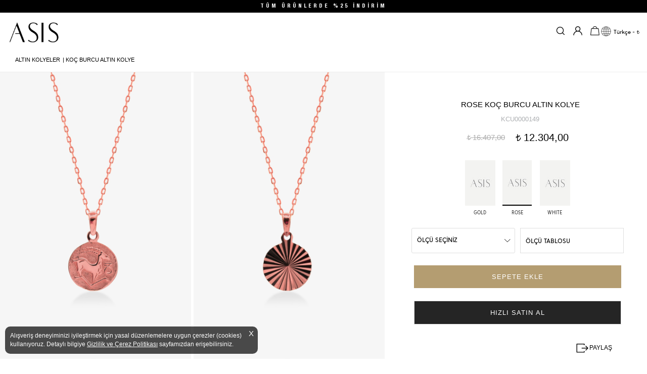

--- FILE ---
content_type: text/html; charset=utf-8
request_url: https://www.asisgold.com.tr/rose-koc-burcu-altin-kolye-62-1-4713
body_size: 56958
content:



<!DOCTYPE html>
<html>
<head><meta charset="utf-8" /><meta name="viewport" content="width=device-width, initial-scale=1, maximum-scale=1, user-scalable=no" /><meta name="copyright" content="© 2022 Dijital Strateji Bilisim Hizmetleri" /><base href="https://www.asisgold.com.tr/" /><link rel="icon" href="img/favicon.ico" /><link rel="shortcut icon" href="img/favicon.ico" /><title>
	Rose Koç Burcu Altın Kolye | Asis Gold
</title><meta name="description" content="ROSE KOÇ BURCU ALTIN KOLYE Özel tasarım seçkin ve zarif 14 ayar altın kolye, bileklik ve yüzük modelleri asisgold.com.tr'de rose ve beyaz altın seçenekleriyle" /><meta property="og:title" content="Rose Koç Burcu Altın Kolye | Asis Gold" /><meta rel="image_src" type="image/jpeg" href="https://www.asisgold.com.tr/img/logo.png"/>
<meta property="og:url" content="https://www.asisgold.com.tr/rose-koc-burcu-altin-kolye-62-1-4713" /><meta property="og:site_name" content="Asis Gold" /><meta property="og:image" content="https://www.asisgold.com.tr/img/logo.png"/>
<meta rel="image_src" type="image/jpeg" href="https://www.asisgold.com.tr/img/logo.png"/>
<link rel="apple-touch-icon" href="img/logo.png" /><link rel="apple-touch-icon" sizes="72x72" href="img/logo.png" /><link rel="apple-touch-icon" sizes="114x114" href="img/logo.png" /><link rel="canonical" href="https://www.asisgold.com.tr/rose-koc-burcu-altin-kolye-62-1-4713" />

<meta property="og:image" content="https://www.asisgold.com.tr/SFolder/ProductImages/altin-kolyeler-asis-kcu0000149-14-ayar-altin-kolye4713_7960_R3.jpg"/>
<meta rel="image_src" type="image/jpeg" href="https://www.asisgold.com.tr/SFolder/ProductImages/altin-kolyeler-asis-kcu0000149-14-ayar-altin-kolye4713_7960_R3.jpg"/>
<link rel="stylesheet" type="text/css" href="css/custom.css?v=0069" /><link rel="stylesheet" type="text/css" href="css/owl.carousel.css" /><link rel="stylesheet" type="text/css" href="css/owl.theme.css" />

    <script type="text/javascript" src="scripts/jquery-3.2.1.min.js"></script>
    
    <script type="text/javascript" src="scripts/jquery.bestupper.min.js"></script>
    <script type="text/javascript" src="scripts/jquery.lazyload-2.min.js"></script>
    <script type="text/javascript" src="scripts/jQuery.NagAds.demo.js"></script>
    <script type="text/javascript" src="scripts/owl.carousel.js"></script>
    <script type="text/javascript" src="scripts/JQ-General.js?v=0069"></script>
    <script type="text/javascript" src="scripts/JQ-PopUp.min.js?v=220"></script>
    <script type="text/javascript" src="scripts/jquery.fancybox.min.js?v=01"></script>
    <link rel="stylesheet" type="text/css" href="css/jquery.fancybox.min.css" /><link rel="stylesheet" type="text/css" href="css/bootstrap-modal.css" />
    <script type="text/javascript" src="scripts/bootstrap-modal.js"></script>
    
    <script type="text/javascript">
        $(document).ready(function () {

            intUrunDetay = 1;
            //subModalAcRefresh2('popup.html', w, h, '', '', 'NİŞANTASI MAĞAZA');

        });
    </script>


    


    <script type="text/javascript" src="scripts/JQ-ExternalPlugsHead.js?v=0059"></script>

    <script type="application/ld+json">{"@context" : "http://schema.org", "@type" : "Organization", "name" : "Asis Gold", "url" : "https://www.asisgold.com.tr/", "logo" : "https://www.asisgold.com.tr/img/logo.png", "address" : [  { "@type" : "PostalAddress", "name" : "Molla Fenari Mh. Atik Ali Paşa Medrese Sk. Arıören Han No. 16/4 34120 Fatih, İstanbul" } ], "telephone" : "+90 530 968 26 88 ", "sameAs" : ["https://www.instagram.com/asisgold.tr" ]}</script>
<script type="application/ld+json">{"@context" : "http://schema.org", "@type": "Product", "name": "KCU0000149", "image": "https://www.asisgold.com.tr/SFolder/ProductImages/altin-kolyeler-asis-kcu0000149-14-ayar-altin-kolye4713_7960_R5.jpg", "description": "Koç Burcu Altın Kolye", "mpn": "KCU0000149", "sku": "KCU0000149", "productid": "KCU0000149", "url": "https://www.asisgold.com.tr/rose-koc-burcu-altin-kolye-62-1-4713", "brand": {"@type": "Thing", "name": "Asis" }, "offers": {   "@type": "Offer",   "priceCurrency": "TRY",   "price": "12304",   "priceValidUntil": "2026-02-20",   "itemCondition": "NewCondition",   "url": "https://www.asisgold.com.tr/rose-koc-burcu-altin-kolye-62-1-4713",   "availability": "InStock",   "seller": {     "@type": "Organization",     "name": "Asis Gold"   }} ,"aggregateRating" : { "@type" : "AggregateRating", "ratingValue" : "4.91", "bestRating" : "5", "worstRating" : "1", "ratingCount" : "16"} }</script></head>
<body>
    <script type="text/javascript" src="scripts/JQ-ExternalPlugsBodyTop.js?v=0001"></script>
   
    <!--[if lt IE 10 ]>
        <script type="text/javascript">
            top.location = './IEError.html';
        </script>
    <![endif]-->

    <form name="aspnetForm" method="post" action="./UrunDetay.aspx?PID=4713&amp;RenkId=62" onsubmit="javascript:return WebForm_OnSubmit();" id="aspnetForm">
<div>
<input type="hidden" name="ctl00_TSM_HiddenField" id="ctl00_TSM_HiddenField" value="" />
<input type="hidden" name="__EVENTTARGET" id="__EVENTTARGET" value="" />
<input type="hidden" name="__EVENTARGUMENT" id="__EVENTARGUMENT" value="" />
<input type="hidden" name="__LASTFOCUS" id="__LASTFOCUS" value="" />
<input type="hidden" name="__VIEWSTATE" id="__VIEWSTATE" value="/[base64]/[base64]/[base64]/[base64]/[base64]/[base64]/[base64]/[base64]/dGV4dD1odHRwcyUzYSUyZiUyZnd3dy5hc2lzZ29sZC5jb20udHIlMmZyb3NlLWtvYy1idXJjdS1hbHRpbi1rb2x5ZS02Mi0xLTQ3MTMeC2RhdGEtbW9iaWxlBV13aGF0c2FwcDovL3NlbmQ/[base64]/[base64]/[base64]/[base64]/[base64]/[base64]/[base64]/[base64]/[base64]/[base64]/[base64]/[base64]/[base64]/[base64]/[base64]/[base64]/[base64]/[base64]/[base64]/[base64]/[base64]/[base64]/[base64]/[base64]/[base64]/w==" />
</div>

<script type="text/javascript">
//<![CDATA[
var theForm = document.forms['aspnetForm'];
if (!theForm) {
    theForm = document.aspnetForm;
}
function __doPostBack(eventTarget, eventArgument) {
    if (!theForm.onsubmit || (theForm.onsubmit() != false)) {
        theForm.__EVENTTARGET.value = eventTarget;
        theForm.__EVENTARGUMENT.value = eventArgument;
        theForm.submit();
    }
}
//]]>
</script>


<script src="/WebResource.axd?d=vZDqTEC7VuGP4I2Ha5qx41Bv-2i96ycWk2R5olb0J7v4zBe-Tat2XdQNvLiKE2Vu5xJybBOfEJlO-sKqHS7MxA4IZYwCZEnw0rcm5jeASXc1&amp;t=638901634200000000" type="text/javascript"></script>


<script type="text/javascript">
//<![CDATA[
fbq('track', 'ViewContent', {content_name: 'ROSE KOÇ BURCU ALTIN KOLYE',value: 12304.00,currency: 'TRY',content_ids: '4713-62',content_type: 'product'});var google_tag_params = { ecomm_prodid: '4713-62' , ecomm_totalvalue: 12304.00,ecomm_pagetype:'product'};//]]>
</script>

<script src="/ScriptResource.axd?d=C_ch1wVEiqhMIq19ekM3t1o0ZQBrVxT0bE8RUY16lL2yl1jHeVAJkJG57s2TvCYvGgtdarSOTSBGaRhEx4XAchVWKVh-vq2jcn8FZs-wUADmpMo13-CveSGkZhBarEDoq4Uw_nszkt-UEnYUQAHUlRQgkSw-qJCpQsaZXxAd8RM1&amp;t=ffffffffdb0bd779" type="text/javascript"></script>
<script type="text/javascript">
//<![CDATA[
var __cultureInfo = {"name":"tr-TR","numberFormat":{"CurrencyDecimalDigits":2,"CurrencyDecimalSeparator":",","IsReadOnly":false,"CurrencyGroupSizes":[3],"NumberGroupSizes":[3],"PercentGroupSizes":[3],"CurrencyGroupSeparator":".","CurrencySymbol":"₺","NaNSymbol":"NaN","CurrencyNegativePattern":1,"NumberNegativePattern":1,"PercentPositivePattern":2,"PercentNegativePattern":2,"NegativeInfinitySymbol":"-∞","NegativeSign":"-","NumberDecimalDigits":2,"NumberDecimalSeparator":",","NumberGroupSeparator":".","CurrencyPositivePattern":0,"PositiveInfinitySymbol":"∞","PositiveSign":"+","PercentDecimalDigits":2,"PercentDecimalSeparator":",","PercentGroupSeparator":".","PercentSymbol":"%","PerMilleSymbol":"‰","NativeDigits":["0","1","2","3","4","5","6","7","8","9"],"DigitSubstitution":1},"dateTimeFormat":{"AMDesignator":"ÖÖ","Calendar":{"MinSupportedDateTime":"\/Date(-62135596800000)\/","MaxSupportedDateTime":"\/Date(253402289999999)\/","AlgorithmType":1,"CalendarType":1,"Eras":[1],"TwoDigitYearMax":2049,"IsReadOnly":false},"DateSeparator":".","FirstDayOfWeek":1,"CalendarWeekRule":0,"FullDateTimePattern":"d MMMM yyyy dddd HH:mm:ss","LongDatePattern":"d MMMM yyyy dddd","LongTimePattern":"HH:mm:ss","MonthDayPattern":"d MMMM","PMDesignator":"ÖS","RFC1123Pattern":"ddd, dd MMM yyyy HH\u0027:\u0027mm\u0027:\u0027ss \u0027GMT\u0027","ShortDatePattern":"d.MM.yyyy","ShortTimePattern":"HH:mm","SortableDateTimePattern":"yyyy\u0027-\u0027MM\u0027-\u0027dd\u0027T\u0027HH\u0027:\u0027mm\u0027:\u0027ss","TimeSeparator":":","UniversalSortableDateTimePattern":"yyyy\u0027-\u0027MM\u0027-\u0027dd HH\u0027:\u0027mm\u0027:\u0027ss\u0027Z\u0027","YearMonthPattern":"MMMM yyyy","AbbreviatedDayNames":["Paz","Pzt","Sal","Çar","Per","Cum","Cmt"],"ShortestDayNames":["Pa","Pt","Sa","Ça","Pe","Cu","Ct"],"DayNames":["Pazar","Pazartesi","Salı","Çarşamba","Perşembe","Cuma","Cumartesi"],"AbbreviatedMonthNames":["Oca","Şub","Mar","Nis","May","Haz","Tem","Ağu","Eyl","Eki","Kas","Ara",""],"MonthNames":["Ocak","Şubat","Mart","Nisan","Mayıs","Haziran","Temmuz","Ağustos","Eylül","Ekim","Kasım","Aralık",""],"IsReadOnly":false,"NativeCalendarName":"Miladi Takvim","AbbreviatedMonthGenitiveNames":["Oca","Şub","Mar","Nis","May","Haz","Tem","Ağu","Eyl","Eki","Kas","Ara",""],"MonthGenitiveNames":["Ocak","Şubat","Mart","Nisan","Mayıs","Haziran","Temmuz","Ağustos","Eylül","Ekim","Kasım","Aralık",""]},"eras":[1,"MS",null,0]};//]]>
</script>

<script src="/ScriptResource.axd?d=A9QS47IQi2WFVyTqdpWpuVXMpmNuAo8eFkgTiFqRq1X-ZZYhIlGfc2RiZRvOzLsDOq4vfi4UFy-u_r0yTUTAwytm31t0nS9TSjn05AfakKalIQaql830B_JgkYnQ1klz0&amp;t=254cc609" type="text/javascript"></script>
<script src="/ScriptResource.axd?d=iOgKMs1o0MaskBooebbiHKSl1VAcEaejHeyQ4dwMko3DvW32J8sse3vMxXesTCOJCLm4dJuWTf85EeeRPdrH6A2dLmCTRzR-UY0R_fhBDEeSY4UjI8ZaWRSf_S738VY8N2di7V_2jKNZOYoxOz1QWw2&amp;t=254cc609" type="text/javascript"></script>
<script src="/UrunDetay.aspx?_TSM_HiddenField_=ctl00_TSM_HiddenField&amp;_TSM_CombinedScripts_=%3b%3bAjaxControlToolkit%2c+Version%3d4.1.7.429%2c+Culture%3dneutral%2c+PublicKeyToken%3d28f01b0e84b6d53e%3atr-TR%3a88c49a6a-0d1d-47b4-940b-08a788536015%3ade1feab2%3af9cec9bc%3a8ad18101%3af2c8e708%3a720a52bf%3a589eaa30%3a698129cf%3a7a92f56c%3a35576c48" type="text/javascript"></script>
<script type="text/javascript">
//<![CDATA[
function WebForm_OnSubmit() {
null;if (typeof(ValidatorOnSubmit) == "function" && ValidatorOnSubmit() == false) return false;
return true;
}
//]]>
</script>

<div>

	<input type="hidden" name="__VIEWSTATEGENERATOR" id="__VIEWSTATEGENERATOR" value="0166F0B1" />
</div>
        <script type="text/javascript">
//<![CDATA[
Sys.WebForms.PageRequestManager._initialize('ctl00$TSM', 'aspnetForm', ['tctl00$UPMaster',''], [], [], 90, 'ctl00');
//]]>
</script>


        <input type="hidden" name="ctl00$hidSEOGoogleTrackCode" id="ctl00_hidSEOGoogleTrackCode" value="UA-232659208-1" />
        <input type="hidden" name="ctl00$hidSEODomain" id="ctl00_hidSEODomain" value="auto" />
        <input type="hidden" name="ctl00$hidSEOYandexId" id="ctl00_hidSEOYandexId" />
        <div id="myBar"></div>
        <div id="ctl00_UPMaster">
	
                

<div id="divInstagramStory" class="divInstagramStory"></div>
<div id="divGizliInstagram" class="gizli"></div>
<header>
    



<div class="divMenuUstSabit">
    <div class="divContainer">
    </div>
</div>

    <div class="divMenuUst">
        <div class="divContainer">
            <div id="ctl00_uc_MenuUst_pnlDuyuru" class="divMenuUstMesaj">
		
                <a href="./Arama.aspx">TÜM &Uuml;R&Uuml;NLERDE %25 İNDİRİM</a>
            
	</div>

            <div class="divMenuIc">


                <div class="divMMenu left"></div>
                <a id="ctl00_uc_MenuUst_hypAnaSayfa" title="Ana Sayfa" class="aLogo left" href="https://www.asisgold.com.tr/"></a>

                <nav class="navMenuUst left divMLeft">
                    <div class="divMLeftBaslik">
                        <a title="Logo" class="aMLeftLogo"></a>
                        <a title="Kapat" class="aMLeftKapat"></a>
                    </div>
                    <ul>
                        <li class="gizli">
                            <a id="ctl00_uc_MenuUst_hypAnaSayfa2" class="aMenuHome" href="https://www.asisgold.com.tr/"></a></li>

                        

                        
                                <li class="liMenuUst">
                                    <a id="ctl00_uc_MenuUst_repKategori_ctl00_hypKategori" title="Altın Kolyeler" href="altin-kolye-modelleri">Altın Kolyeler</a>

                                    
                                </li>
                            
                                <li class="liMenuUst">
                                    <a id="ctl00_uc_MenuUst_repKategori_ctl01_hypKategori" title="Altın Yüzükler" href="altin-yuzuk-modelleri">Altın Yüzükler</a>

                                    
                                </li>
                            
                                <li class="liMenuUst">
                                    <a id="ctl00_uc_MenuUst_repKategori_ctl02_hypKategori" title="Altın Bileklikler" href="altin-bileklik-modelleri">Altın Bileklikler</a>

                                    
                                </li>
                            
                                <li class="liMenuUst">
                                    <a id="ctl00_uc_MenuUst_repKategori_ctl03_hypKategori" title="Altın Küpeler" href="altin-kupe-modelleri">Altın Küpeler</a>

                                    
                                </li>
                            
                                <li class="liMenuUst">
                                    <a id="ctl00_uc_MenuUst_repKategori_ctl04_hypKategori" title="Altın Zincirler" href="altin-zincir-modelleri">Altın Zincirler</a>

                                    
                                </li>
                            
                                <li class="liMenuUst">
                                    <a id="ctl00_uc_MenuUst_repKategori_ctl05_hypKategori" title="Altın Tragus" href="altin-tragus-piercing-modelleri">Altın Tragus</a>

                                    
                                </li>
                            
                        <li >
                            <a id="ctl00_uc_MenuUst_hypSiparisTakip2" title="Sipariş Takibi" href="https://www.asisgold.com.tr/Secure/UyeSiparislerHarici.aspx">Sipariş Takibi</a>
                        </li>
                        
                                <li>
                                    <a id="ctl00_uc_MenuUst_repKategoriHaber2_ctl00_hypKategori" title="Bize Ulaşın" href="https://www.asisgold.com.tr/iletisim.aspx">Bize Ulaşın</a></li>
                            

                    </ul>
                </nav>
                
                <div class="right divMenuUstTool">
                    <div class="divMenuSiparis gizli">
                    </div>

                    

                    <div class="divMenuArama" onclick="fnClickToogleToObject('.divAMArama');">
                        <input type="button" value=" " class="btnMAra" />
                        <span id="ctl00_uc_MenuUst_lblAraBaslik">Ara</span>
                    </div>
                    <div class="divMenuKullanici" onclick="fnUstMenuButonAcilir('.divAMKullanici');">
                        <input type="button" value=" " class="btnMKullanici" />
                        <span id="ctl00_uc_MenuUst_Label1">Üye Girişi</span>
                    </div>
                    <div class="divMenuSepet" onclick="fnUstMenuSepetAcilir('.divAMSepet');">
                        <input type="button" value=" " class="btnMSepet" />
                        <span id="ctl00_uc_MenuUst_lblSepetAdet">0</span>
                        <span id="ctl00_uc_MenuUst_Label2">Sepet</span>
                    </div>

                    

<script type="text/javascript">
    function Populated(sender, e) {
        // 25.01.2014 - Autocomplate : Resim + aranan kelime belirgin.
        var deger = sender.get_completionList().childNodes;
        //console.log(deger);
        for (var i = 0; i < deger.length; i++) {
            var div = document.createElement("div");
            var Kes = deger[i]._value;

            var ResimYol = Kes.split('#', 1);

            var gelen = deger[i].firstChild.nodeValue.toUpperCase();
            var aranan = $get('ctl00_uc_MenuUst_uc_Arama_txtAra').value.toUpperCase();

            var re = new RegExp(aranan, "gi"); //casesensitive: g değilse gi
            gelen = gelen.replace(re, "<b>" + aranan + '</b>');//aranan kelime listede bold yapılıyor.
            div.innerHTML = gelen;

            if (ResimYol != '') {
                var yol = $get('ctl00_uc_MenuUst_uc_Arama_hidPath').value;//secure sayfalarda resmin yolu değiştiği için değişkenden alınıyor.../
                div.innerHTML = "<table><tr><td><img alt='" + gelen.replace("'", "") + "' style = 'vertical-align:middle;height:50px;' src = '" + yol + ResimYol + "' /> </td><td style='padding-left:5px;text-align:left;'>" + gelen + "</td></tr></table>";
            }

            deger[i].firstChild.nodeValue = '';
            deger[i].appendChild(div);
        }
    }

    function OnSelected(source, eventArgs) {
        var idx = source._selectIndex;
        var value = source.get_completionList().childNodes[idx]._value;
        var text = source.get_completionList().childNodes[idx].firstChild.nodeValue;
        var arr = value.split('#');


        $get("ctl00_uc_MenuUst_uc_Arama_txtAra").value = arr[2];
        $get('ctl00_uc_MenuUst_uc_Arama_hidSecilen').value = value.split('#', 2);
        $get('ctl00_uc_MenuUst_uc_Arama_btnAraGizli').click();
    }
</script>

<input type="hidden" name="ctl00$uc_MenuUst$uc_Arama$hidSecilen" id="ctl00_uc_MenuUst_uc_Arama_hidSecilen" value="0" />
<input type="hidden" name="ctl00$uc_MenuUst$uc_Arama$hidPath" id="ctl00_uc_MenuUst_uc_Arama_hidPath" value="https://www.asisgold.com.tr//" />

<div id="ctl00_uc_MenuUst_uc_Arama_pnlArama" class="col-wb-10 divAMDefault divAMArama" onkeypress="javascript:return WebForm_FireDefaultButton(event, &#39;ctl00_uc_MenuUst_uc_Arama_btnAra&#39;)">
		
    <div class="center">
        <input name="ctl00$uc_MenuUst$uc_Arama$txtAra" type="text" maxlength="50" id="ctl00_uc_MenuUst_uc_Arama_txtAra" class="col-wb-10 txtArama" placeholder="arama" onclick="javascript:this.select();" />
        
        
        <div id="ctl00_uc_MenuUst_uc_Arama_pnlFiltreKategori" class="col-wb-2-5 col-m-10 divAMCerceve">
			


            
                    <a id="ctl00_uc_MenuUst_uc_Arama_repKategori_ctl00_hypBKategori" title="Kategori" class="cekAMSeviye1" onclick="fnClickToogleToObject($(this).parent().find(&#39;div&#39;));">KATEGORİ</a>
                    <div>
                
                    <span class="cekAMSeviye1" title="Altın Kolyeler"><input id="ctl00_uc_MenuUst_uc_Arama_repKategori_ctl01_cekKategori" type="checkbox" name="ctl00$uc_MenuUst$uc_Arama$repKategori$ctl01$cekKategori" /><label for="ctl00_uc_MenuUst_uc_Arama_repKategori_ctl01_cekKategori">Altın Kolyeler</label></span>
                    <br />
                    
                
                    <span class="cekAMSeviye1" title="Altın Yüzükler"><input id="ctl00_uc_MenuUst_uc_Arama_repKategori_ctl02_cekKategori" type="checkbox" name="ctl00$uc_MenuUst$uc_Arama$repKategori$ctl02$cekKategori" /><label for="ctl00_uc_MenuUst_uc_Arama_repKategori_ctl02_cekKategori">Altın Yüzükler</label></span>
                    <br />
                    
                
                    <span class="cekAMSeviye1" title="Altın Bileklikler"><input id="ctl00_uc_MenuUst_uc_Arama_repKategori_ctl03_cekKategori" type="checkbox" name="ctl00$uc_MenuUst$uc_Arama$repKategori$ctl03$cekKategori" /><label for="ctl00_uc_MenuUst_uc_Arama_repKategori_ctl03_cekKategori">Altın Bileklikler</label></span>
                    <br />
                    
                
                    <span class="cekAMSeviye1" title="Altın Küpeler"><input id="ctl00_uc_MenuUst_uc_Arama_repKategori_ctl04_cekKategori" type="checkbox" name="ctl00$uc_MenuUst$uc_Arama$repKategori$ctl04$cekKategori" /><label for="ctl00_uc_MenuUst_uc_Arama_repKategori_ctl04_cekKategori">Altın Küpeler</label></span>
                    <br />
                    
                
                    <span class="cekAMSeviye1" title="Altın Zincirler"><input id="ctl00_uc_MenuUst_uc_Arama_repKategori_ctl05_cekKategori" type="checkbox" name="ctl00$uc_MenuUst$uc_Arama$repKategori$ctl05$cekKategori" /><label for="ctl00_uc_MenuUst_uc_Arama_repKategori_ctl05_cekKategori">Altın Zincirler</label></span>
                    <br />
                    
                
                    <span class="cekAMSeviye1" title="Altın Tragus"><input id="ctl00_uc_MenuUst_uc_Arama_repKategori_ctl06_cekKategori" type="checkbox" name="ctl00$uc_MenuUst$uc_Arama$repKategori$ctl06$cekKategori" /><label for="ctl00_uc_MenuUst_uc_Arama_repKategori_ctl06_cekKategori">Altın Tragus</label></span>
                    <br />
                    
                </div>
        
		</div>

        <div id="ctl00_uc_MenuUst_uc_Arama_pnlFiltreReyon">

		</div>

        


        <div id="ctl00_uc_MenuUst_uc_Arama_pnlFiltreRenk" class="col-wb-2-5 col-m-10 divAMCerceve">
			

            
                    <a id="ctl00_uc_MenuUst_uc_Arama_repRenk_ctl00_hypBRenk" title="Renk" onclick="fnClickToogleToObject($(this).parent().find(&#39;div&#39;));">RENK</a>

                    <div>
                
                    <span title="67"><input id="ctl00_uc_MenuUst_uc_Arama_repRenk_ctl01_cekRenk" type="checkbox" name="ctl00$uc_MenuUst$uc_Arama$repRenk$ctl01$cekRenk" /><label for="ctl00_uc_MenuUst_uc_Arama_repRenk_ctl01_cekRenk">Beyaz</label></span><br />
                
                    <span title="61"><input id="ctl00_uc_MenuUst_uc_Arama_repRenk_ctl02_cekRenk" type="checkbox" name="ctl00$uc_MenuUst$uc_Arama$repRenk$ctl02$cekRenk" /><label for="ctl00_uc_MenuUst_uc_Arama_repRenk_ctl02_cekRenk">Gold</label></span><br />
                
                    <span title="64"><input id="ctl00_uc_MenuUst_uc_Arama_repRenk_ctl03_cekRenk" type="checkbox" name="ctl00$uc_MenuUst$uc_Arama$repRenk$ctl03$cekRenk" /><label for="ctl00_uc_MenuUst_uc_Arama_repRenk_ctl03_cekRenk">Kırmızı</label></span><br />
                
                    <span title="65"><input id="ctl00_uc_MenuUst_uc_Arama_repRenk_ctl04_cekRenk" type="checkbox" name="ctl00$uc_MenuUst$uc_Arama$repRenk$ctl04$cekRenk" /><label for="ctl00_uc_MenuUst_uc_Arama_repRenk_ctl04_cekRenk">Mavi</label></span><br />
                
                    <span title="68"><input id="ctl00_uc_MenuUst_uc_Arama_repRenk_ctl05_cekRenk" type="checkbox" name="ctl00$uc_MenuUst$uc_Arama$repRenk$ctl05$cekRenk" /><label for="ctl00_uc_MenuUst_uc_Arama_repRenk_ctl05_cekRenk">Mor</label></span><br />
                
                    <span title="62"><input id="ctl00_uc_MenuUst_uc_Arama_repRenk_ctl06_cekRenk" type="checkbox" name="ctl00$uc_MenuUst$uc_Arama$repRenk$ctl06$cekRenk" /><label for="ctl00_uc_MenuUst_uc_Arama_repRenk_ctl06_cekRenk">Rose</label></span><br />
                
                    <span title="63"><input id="ctl00_uc_MenuUst_uc_Arama_repRenk_ctl07_cekRenk" type="checkbox" name="ctl00$uc_MenuUst$uc_Arama$repRenk$ctl07$cekRenk" /><label for="ctl00_uc_MenuUst_uc_Arama_repRenk_ctl07_cekRenk">White</label></span><br />
                
                    <span title="66"><input id="ctl00_uc_MenuUst_uc_Arama_repRenk_ctl08_cekRenk" type="checkbox" name="ctl00$uc_MenuUst$uc_Arama$repRenk$ctl08$cekRenk" /><label for="ctl00_uc_MenuUst_uc_Arama_repRenk_ctl08_cekRenk">Yeşil</label></span><br />
                </div>
        
		</div>

        <div id="ctl00_uc_MenuUst_uc_Arama_pnlFiltreFiyat" class="col-wb-2-5 col-m-10 divAMCerceve">
			


            
                    <a id="ctl00_uc_MenuUst_uc_Arama_repFiyat_ctl00_hypBFiyat" title="Fiyat" onclick="fnClickToogleToObject($(this).parent().find(&#39;div&#39;));">FİYAT</a>
                    <div>
                
                    <span title="2000"><input id="ctl00_uc_MenuUst_uc_Arama_repFiyat_ctl01_cekSecim" type="checkbox" name="ctl00$uc_MenuUst$uc_Arama$repFiyat$ctl01$cekSecim" /><label for="ctl00_uc_MenuUst_uc_Arama_repFiyat_ctl01_cekSecim"><span class='tl' itemprop='priceCurrency' content='TRY'>t</span> 2000</label></span><br />
                
                    <span title="3000"><input id="ctl00_uc_MenuUst_uc_Arama_repFiyat_ctl02_cekSecim" type="checkbox" name="ctl00$uc_MenuUst$uc_Arama$repFiyat$ctl02$cekSecim" /><label for="ctl00_uc_MenuUst_uc_Arama_repFiyat_ctl02_cekSecim"><span class='tl' itemprop='priceCurrency' content='TRY'>t</span> 3000</label></span><br />
                
                    <span title="5000"><input id="ctl00_uc_MenuUst_uc_Arama_repFiyat_ctl03_cekSecim" type="checkbox" name="ctl00$uc_MenuUst$uc_Arama$repFiyat$ctl03$cekSecim" /><label for="ctl00_uc_MenuUst_uc_Arama_repFiyat_ctl03_cekSecim"><span class='tl' itemprop='priceCurrency' content='TRY'>t</span> 5000</label></span><br />
                
                    <span title="7500"><input id="ctl00_uc_MenuUst_uc_Arama_repFiyat_ctl04_cekSecim" type="checkbox" name="ctl00$uc_MenuUst$uc_Arama$repFiyat$ctl04$cekSecim" /><label for="ctl00_uc_MenuUst_uc_Arama_repFiyat_ctl04_cekSecim"><span class='tl' itemprop='priceCurrency' content='TRY'>t</span> 7500</label></span><br />
                
                    <span title="10000"><input id="ctl00_uc_MenuUst_uc_Arama_repFiyat_ctl05_cekSecim" type="checkbox" name="ctl00$uc_MenuUst$uc_Arama$repFiyat$ctl05$cekSecim" /><label for="ctl00_uc_MenuUst_uc_Arama_repFiyat_ctl05_cekSecim"><span class='tl' itemprop='priceCurrency' content='TRY'>t</span> 10000</label></span><br />
                </div>
        
		</div>
        <div class="clear"></div>
        <div class="col-wb-10 center">
            <input type="submit" name="ctl00$uc_MenuUst$uc_Arama$btnAra" value="ARA" id="ctl00_uc_MenuUst_uc_Arama_btnAra" title="Ara" class="col-wb-2 col-m-10 btnArama" />
            <input type="submit" name="ctl00$uc_MenuUst$uc_Arama$btnDetayliAra" value="DETAYLI ARA" id="ctl00_uc_MenuUst_uc_Arama_btnDetayliAra" title="DETAYLI ARA" class="gizli btnDetayliAra" />
            <input type="submit" name="ctl00$uc_MenuUst$uc_Arama$btnAraGizli" value="" id="ctl00_uc_MenuUst_uc_Arama_btnAraGizli" title="FİLTRELE" class="gizli" />
            <input type="reset" value="SEÇİMLERİ TEMİZLE" class="col-wb-2 col-m-10 btnArama" />
        </div>


    </div>

	</div>


                    <div id="ctl00_uc_MenuUst_uc_UyeGiris_pnlGirisYok" class="col-wb-10 col-m-10 divAMDefault divAMKullanici" onkeypress="javascript:return WebForm_FireDefaultButton(event, &#39;ctl00_uc_MenuUst_uc_UyeGiris_btnGiris&#39;)">
		
    <div class="col-wb-5 col-m-10">
        <div><span id="ctl00_uc_MenuUst_uc_UyeGiris_lblBKullanici1">Kullanici hesabın yok mu? KAYIT OL</span></div>

        <p>
            <span id="ctl00_uc_MenuUst_uc_UyeGiris_lblBDetay1">Siparişlerini kolay takip et,<br />Gelecekteki alışverişlerinde zaman kazanmak için iletişim ve gönderi ve bilgilerini kaydet.</span>
        </p>

        <a id="ctl00_uc_MenuUst_uc_UyeGiris_hypUyelik" title="Hesap Oluştur" class="col-wb-2-5 col-t-10 btnAMDefault" href="https://www.asisgold.com.tr/Secure/UyeGiris.aspx">HESAP OLUŞTUR</a>
    </div>
    <div class="col-wb-5 col-m-10">
        <div><span id="ctl00_uc_MenuUst_uc_UyeGiris_lblBKullanici2">Kullanıcı hesabın var mı? OTURUMU BAŞLAT</span></div>
        
        <input name="ctl00$uc_MenuUst$uc_UyeGiris$txtGEMail" type="text" maxlength="100" id="ctl00_uc_MenuUst_uc_UyeGiris_txtGEMail" class="col-wb-10 txtAMDefault" />
        
        <input type="hidden" name="ctl00$uc_MenuUst$uc_UyeGiris$txtEmail_TextBoxWatermarkExtender_ClientState" id="ctl00_uc_MenuUst_uc_UyeGiris_txtEmail_TextBoxWatermarkExtender_ClientState" />
        <span id="ctl00_uc_MenuUst_uc_UyeGiris_RequiredFieldValidator6" style="color:Red;display:none;"></span>
        <span id="ctl00_uc_MenuUst_uc_UyeGiris_RegularExpressionValidator5" style="color:Red;display:none;"></span>
        <span id="ctl00_uc_MenuUst_uc_UyeGiris_RequiredFieldValidator7" style="color:Red;display:none;"></span>
        <span id="ctl00_uc_MenuUst_uc_UyeGiris_RegularExpressionValidator6" style="color:Red;display:none;"></span>

        <input name="ctl00$uc_MenuUst$uc_UyeGiris$txtGSifre" type="password" maxlength="15" id="ctl00_uc_MenuUst_uc_UyeGiris_txtGSifre" class="col-wb-10 txtAMDefault" />
        <span id="ctl00_uc_MenuUst_uc_UyeGiris_RequiredFieldValidator4" style="color:Red;display:none;"></span>
        <input type="hidden" name="ctl00$uc_MenuUst$uc_UyeGiris$TextBoxWatermarkExtender1_ClientState" id="ctl00_uc_MenuUst_uc_UyeGiris_TextBoxWatermarkExtender1_ClientState" />

        <input type="submit" name="ctl00$uc_MenuUst$uc_UyeGiris$btnGiris" value="GİRİŞ" onclick="javascript:WebForm_DoPostBackWithOptions(new WebForm_PostBackOptions(&quot;ctl00$uc_MenuUst$uc_UyeGiris$btnGiris&quot;, &quot;&quot;, true, &quot;grupGiris1&quot;, &quot;&quot;, false, false))" id="ctl00_uc_MenuUst_uc_UyeGiris_btnGiris" title="Giriş" class="col-wb-2 col-t-10 right btnAMDefault" />

        <div class="left">
            <!--<a>Yeni Üyelik</a> |-->
            <a id="ctl00_uc_MenuUst_uc_UyeGiris_lbtnSUnuttum" title="Şifremi Unuttum" href="javascript:WebForm_DoPostBackWithOptions(new WebForm_PostBackOptions(&quot;ctl00$uc_MenuUst$uc_UyeGiris$lbtnSUnuttum&quot;, &quot;&quot;, true, &quot;grupSifre1&quot;, &quot;&quot;, false, true))">Şifremi Unuttum</a>
        </div>
    </div>

    <div id="ctl00_uc_MenuUst_uc_UyeGiris_ValidationSummary2" style="color:Red;display:none;">

		</div>
    <div id="ctl00_uc_MenuUst_uc_UyeGiris_ValidationSummary3" style="color:Red;display:none;">

		</div>

	</div>



                    

<div class="divAMSepet">
    
    <input type="submit" name="ctl00$uc_MenuUst$uc_Sepet$btnUMSGuncelle" value="" id="ctl00_uc_MenuUst_uc_Sepet_btnUMSGuncelle" class="gizli" />
    <input type="hidden" name="ctl00$uc_MenuUst$uc_Sepet$hidGenelToplam" id="ctl00_uc_MenuUst_uc_Sepet_hidGenelToplam" value="0" />
    <input type="hidden" name="ctl00$uc_MenuUst$uc_Sepet$hidSonPID" id="ctl00_uc_MenuUst_uc_Sepet_hidSonPID" value="0" />
    <input type="hidden" name="ctl00$uc_MenuUst$uc_Sepet$hidSiparisParaBirim" id="ctl00_uc_MenuUst_uc_Sepet_hidSiparisParaBirim" value="0" />
    <a id="ctl00_uc_MenuUst_uc_Sepet_hypSKapat" title="Kapat" class="aMRightKapat" onclick="fnUstMenuSepetAcilir(&#39;.divAMSepet&#39;);"></a>

    <div class="divAMSepetBaslik">
        <span>
            ALIŞVERİŞ SEPETİ<span id="ctl00_uc_MenuUst_uc_Sepet_lblToplamAdet">0</span></span>


        
    </div>

    

    

    

    <div id="ctl00_uc_MenuUst_uc_Sepet_pnlSepetYok" class="divAMSepetToplam divAMSepetBos">
		
        <div>
            <span id="ctl00_uc_MenuUst_uc_Sepet_lblBos">SEPETİNİZDE ÜRÜN YOK</span>
        </div>
        <div>
            <a id="ctl00_uc_MenuUst_uc_Sepet_hypAlisveriseDevam" title="Alışverişe Başla" class="btnAMDefault">ALIŞVERİŞE BAŞLA</a>
        </div>
    
	</div>
</div>


                    

<div class="right">
    <div id="ctl00_uc_MenuUst_uc_DilBirim_pnlSecim" class="divUstDil" onclick="fnClickToogleToObject($(&#39;.divAMDil&#39;));">
		
        <span id="ctl00_uc_MenuUst_uc_DilBirim_lblSecim">Türkçe - <span class='tl' itemprop='priceCurrency' content='TRY'>t</span></span>
    
	</div>

    <div class="col-wb-2-5 col-m-10 divAMDefault divAMDil">
        <select name="ctl00$uc_MenuUst$uc_DilBirim$ddDil" onchange="javascript:setTimeout(&#39;__doPostBack(\&#39;ctl00$uc_MenuUst$uc_DilBirim$ddDil\&#39;,\&#39;\&#39;)&#39;, 0)" id="ctl00_uc_MenuUst_uc_DilBirim_ddDil" class="col-wb-3 ddUMDil">
		<option selected="selected" value="tr-TR">T&#252;rk&#231;e</option>
		<option value="en-US">English</option>

	</select>

        <select name="ctl00$uc_MenuUst$uc_DilBirim$ddUlke" onchange="javascript:setTimeout(&#39;__doPostBack(\&#39;ctl00$uc_MenuUst$uc_DilBirim$ddUlke\&#39;,\&#39;\&#39;)&#39;, 0)" id="ctl00_uc_MenuUst_uc_DilBirim_ddUlke" title="Teslimat Ülkesi" class="col-wb-3 col-wb-offset-0-5 ddUMDil">
		<option value="0">[]</option>
		<option value="3">Afghanistan</option>
		<option value="16">Aland Islands</option>
		<option value="6">Albania</option>
		<option value="60">Algeria</option>
		<option value="12">American Samoa</option>
		<option value="1">Andorra</option>
		<option value="9">Angola</option>
		<option value="5">Anguilla</option>
		<option value="10">Antarctica</option>
		<option value="4">Antigua and Barbuda</option>
		<option value="11">Argentina</option>
		<option value="7">Armenia</option>
		<option value="15">Aruba</option>
		<option value="14">Australia</option>
		<option value="13">Austria</option>
		<option value="17">Azerbaijan</option>
		<option value="31">Bahamas</option>
		<option value="24">Bahrain</option>
		<option value="20">Bangladesh</option>
		<option value="19">Barbados</option>
		<option value="35">Belarus</option>
		<option value="21">Belgium</option>
		<option value="36">Belize</option>
		<option value="26">Benin</option>
		<option value="27">Bermuda</option>
		<option value="32">Bhutan</option>
		<option value="29">Bolivia</option>
		<option value="18">Bosnia and Herzegovina</option>
		<option value="34">Botswana</option>
		<option value="33">Bouvet Island</option>
		<option value="30">Brazil</option>
		<option value="104">British Indian Ocean Territory</option>
		<option value="28">Brunei Darussalam</option>
		<option value="23">Bulgaria</option>
		<option value="22">Burkina Faso</option>
		<option value="25">Burundi</option>
		<option value="115">Cambodia</option>
		<option value="46">Cameroon</option>
		<option value="37">Canada</option>
		<option value="51">Cape Verde</option>
		<option value="122">Cayman Islands</option>
		<option value="40">Central African Republic</option>
		<option value="210">Chad</option>
		<option value="45">Chile</option>
		<option value="47">China</option>
		<option value="52">Christmas Island</option>
		<option value="38">Cocos (Keeling) Islands</option>
		<option value="48">Colombia</option>
		<option value="117">Comoros</option>
		<option value="41">Congo</option>
		<option value="39">Congo, The Democratic Republic of the</option>
		<option value="44">Cook Islands</option>
		<option value="49">Costa Rica</option>
		<option value="43">Cote dIvoire</option>
		<option value="96">Croatia</option>
		<option value="50">Cuba</option>
		<option value="53">Cyprus</option>
		<option value="54">Czech Republic</option>
		<option value="57">Denmark</option>
		<option value="56">Djibouti</option>
		<option value="58">Dominica</option>
		<option value="59">Dominican Republic</option>
		<option value="61">Ecuador</option>
		<option value="63">Egypt</option>
		<option value="206">El Salvador</option>
		<option value="86">Equatorial Guinea</option>
		<option value="65">Eritrea</option>
		<option value="62">Estonia</option>
		<option value="67">Ethiopia</option>
		<option value="70">Falkland Islands (Malvinas)</option>
		<option value="72">Faroe Islands</option>
		<option value="69">Fiji</option>
		<option value="68">Finland</option>
		<option value="73">France</option>
		<option value="78">French Guiana</option>
		<option value="172">French Polynesia</option>
		<option value="211">French Southern Territories</option>
		<option value="74">Gabon</option>
		<option value="83">Gambia</option>
		<option value="77">Georgia</option>
		<option value="55">Germany</option>
		<option value="80">Ghana</option>
		<option value="81">Gibraltar</option>
		<option value="87">Greece</option>
		<option value="82">Greenland</option>
		<option value="76">Grenada</option>
		<option value="85">Guadeloupe</option>
		<option value="90">Guam</option>
		<option value="89">Guatemala</option>
		<option value="79">Guernsey</option>
		<option value="84">Guinea</option>
		<option value="91">Guinea-Bissau</option>
		<option value="92">Guyana</option>
		<option value="97">Haiti</option>
		<option value="94">Heard Island and McDonald Islands</option>
		<option value="231">Holy See (Vatican City State)</option>
		<option value="95">Honduras</option>
		<option value="93">Hong Kong</option>
		<option value="98">Hungary</option>
		<option value="107">Iceland</option>
		<option value="103">India</option>
		<option value="99">Indonesia</option>
		<option value="106">Iran, Islamic Republic of</option>
		<option value="105">Iraq</option>
		<option value="100">Ireland</option>
		<option value="102">Isle of Man</option>
		<option value="101">Israel</option>
		<option value="108">Italy</option>
		<option value="110">Jamaica</option>
		<option value="112">Japan</option>
		<option value="109">Jersey</option>
		<option value="111">Jordan</option>
		<option value="123">Kazakhstan</option>
		<option value="113">Kenya</option>
		<option value="116">Kiribati</option>
		<option value="119">Korea, Democratic Peoples Republic of</option>
		<option value="120">Korea, Republic of</option>
		<option value="121">Kuwait</option>
		<option value="114">Kyrgyzstan</option>
		<option value="124">Lao Peoples Democratic Republic</option>
		<option value="133">Latvia</option>
		<option value="125">Lebanon</option>
		<option value="130">Lesotho</option>
		<option value="129">Liberia</option>
		<option value="134">Libyan Arab Jamahiriya</option>
		<option value="127">Liechtenstein</option>
		<option value="131">Lithuania</option>
		<option value="132">Luxembourg</option>
		<option value="145">Macao</option>
		<option value="141">Macedonia</option>
		<option value="139">Madagascar</option>
		<option value="153">Malawi</option>
		<option value="155">Malaysia</option>
		<option value="152">Maldives</option>
		<option value="142">Mali</option>
		<option value="150">Malta</option>
		<option value="140">Marshall Islands</option>
		<option value="147">Martinique</option>
		<option value="148">Mauritania</option>
		<option value="151">Mauritius</option>
		<option value="241">Mayotte</option>
		<option value="154">Mexico</option>
		<option value="71">Micronesia, Federated States of</option>
		<option value="137">Moldova, Republic of</option>
		<option value="136">Monaco</option>
		<option value="144">Mongolia</option>
		<option value="138">Montenegro</option>
		<option value="149">Montserrat</option>
		<option value="135">Morocco</option>
		<option value="156">Mozambique</option>
		<option value="143">Myanmar</option>
		<option value="157">Namibia</option>
		<option value="166">Nauru</option>
		<option value="165">Nepal</option>
		<option value="163">Netherlands</option>
		<option value="8">Netherlands Antilles</option>
		<option value="158">New Caledonia</option>
		<option value="168">New Zealand</option>
		<option value="162">Nicaragua</option>
		<option value="159">Niger</option>
		<option value="161">Nigeria</option>
		<option value="167">Niue</option>
		<option value="160">Norfolk Island</option>
		<option value="146">Northern Mariana Islands</option>
		<option value="164">Norway</option>
		<option value="169">Oman</option>
		<option value="175">Pakistan</option>
		<option value="182">Palau</option>
		<option value="180">Palestinian Territory</option>
		<option value="170">Panama</option>
		<option value="173">Papua New Guinea</option>
		<option value="183">Paraguay</option>
		<option value="171">Peru</option>
		<option value="174">Philippines</option>
		<option value="178">Pitcairn</option>
		<option value="176">Poland</option>
		<option value="181">Portugal</option>
		<option value="179">Puerto Rico</option>
		<option value="184">Qatar</option>
		<option value="185">Reunion</option>
		<option value="186">Romania</option>
		<option value="188">Russian Federation</option>
		<option value="189">Rwanda</option>
		<option value="196">Saint Helena</option>
		<option value="118">Saint Kitts and Nevis</option>
		<option value="126">Saint Lucia</option>
		<option value="177">Saint Pierre and Miquelon</option>
		<option value="232">Saint Vincent and the Grenadines</option>
		<option value="239">Samoa</option>
		<option value="201">San Marino</option>
		<option value="205">Sao Tome and Principe</option>
		<option value="190">Saudi Arabia</option>
		<option value="202">Senegal</option>
		<option value="187">Serbia</option>
		<option value="192">Seychelles</option>
		<option value="200">Sierra Leone</option>
		<option value="195">Singapore</option>
		<option value="199">Slovakia</option>
		<option value="197">Slovenia</option>
		<option value="191">Solomon Islands</option>
		<option value="203">Somalia</option>
		<option value="242">South Africa</option>
		<option value="88">South Georgia and the South Sandwich Islands</option>
		<option value="66">Spain</option>
		<option value="128">Sri Lanka</option>
		<option value="193">Sudan</option>
		<option value="204">Suriname</option>
		<option value="198">Svalbard and Jan Mayen</option>
		<option value="208">Swaziland</option>
		<option value="194">Sweden</option>
		<option value="42">Switzerland</option>
		<option value="207">Syrian Arab Republic</option>
		<option value="223">Taiwan</option>
		<option value="214">Tajikistan</option>
		<option value="224">Tanzania, United Republic of</option>
		<option value="213">Thailand</option>
		<option value="216">Timor-Leste</option>
		<option value="212">Togo</option>
		<option value="215">Tokelau</option>
		<option value="219">Tonga</option>
		<option value="221">Trinidad and Tobago</option>
		<option value="218">Tunisia</option>
		<option selected="selected" value="220">Turkey</option>
		<option value="217">Turkmenistan</option>
		<option value="209">Turks and Caicos Islands</option>
		<option value="222">Tuvalu</option>
		<option value="226">Uganda</option>
		<option value="225">Ukraine</option>
		<option value="2">United Arab Emirates</option>
		<option value="75">United Kingdom</option>
		<option value="228">United States</option>
		<option value="227">United States Minor Outlying Islands</option>
		<option value="229">Uruguay</option>
		<option value="230">Uzbekistan</option>
		<option value="237">Vanuatu</option>
		<option value="233">Venezuela</option>
		<option value="236">Vietnam</option>
		<option value="234">Virgin Islands, British</option>
		<option value="235">Virgin Islands, U.S.</option>
		<option value="238">Wallis and Futuna</option>
		<option value="64">Western Sahara</option>
		<option value="240">Yemen</option>
		<option value="243">Zambia</option>
		<option value="244">Zimbabwe</option>

	</select>

        <select name="ctl00$uc_MenuUst$uc_DilBirim$ddBirim" onchange="javascript:setTimeout(&#39;__doPostBack(\&#39;ctl00$uc_MenuUst$uc_DilBirim$ddBirim\&#39;,\&#39;\&#39;)&#39;, 0)" id="ctl00_uc_MenuUst_uc_DilBirim_ddBirim" title="Para Birimi" class="col-wb-3 col-wb-offset-0-5 ddUMDil">
		<option selected="selected" value="0">TL - ₺</option>
		<option value="1">USD - $</option>
		<option value="2">EUR - €</option>

	</select>
    </div>
</div>
                </div>
            </div>

        </div>
    </div>

</header>


                <div id="ctl00_divContainerBack">
                    <div class="divContainer divOrta">
                        <div class="divSayfaPasif"></div>

                        
    

    <input type="hidden" name="ctl00$body$hidPID" id="ctl00_body_hidPID" value="4713" />
    <input type="hidden" name="ctl00$body$hidUrunKod" id="ctl00_body_hidUrunKod" value="KCU0000149" />
    <input type="hidden" name="ctl00$body$hidUrunAd" id="ctl00_body_hidUrunAd" value="KOÇ BURCU ALTIN KOLYE" />
    <input type="hidden" name="ctl00$body$hidCatId" id="ctl00_body_hidCatId" value="45" />
    <input type="hidden" name="ctl00$body$hidKonumId" id="ctl00_body_hidKonumId" value="0" />
    <input type="hidden" name="ctl00$body$hidCatIdStr" id="ctl00_body_hidCatIdStr" />
    <input type="hidden" name="ctl00$body$hidReyonId" id="ctl00_body_hidReyonId" value="0" />
    <input type="hidden" name="ctl00$body$hidStok" id="ctl00_body_hidStok" value="0" />
    <input type="hidden" name="ctl00$body$hidBeden" id="ctl00_body_hidBeden" value="0" />
    <input type="hidden" name="ctl00$body$hidAgirlik" id="ctl00_body_hidAgirlik" value="1,78" />
    <input type="hidden" name="ctl00$body$hidResimAdet" id="ctl00_body_hidResimAdet" value="2" />

    <input type="hidden" name="ctl00$body$hidFiyat" id="ctl00_body_hidFiyat" value="12304" />
    <input type="hidden" name="ctl00$body$hidEFiyat" id="ctl00_body_hidEFiyat" value="16407" />
    <input type="hidden" name="ctl00$body$hidKargoFiyat" id="ctl00_body_hidKargoFiyat" value="0" />
    <input type="hidden" name="ctl00$body$hidFiyat2" id="ctl00_body_hidFiyat2" value="12304" />
    <input type="hidden" name="ctl00$body$hidFiyat3" id="ctl00_body_hidFiyat3" value="223" />
    <input type="hidden" name="ctl00$body$hidFiyat4" id="ctl00_body_hidFiyat4" value="206" />
    <input type="hidden" name="ctl00$body$hidRenkFiyat1" id="ctl00_body_hidRenkFiyat1" value="0" />
    <input type="hidden" name="ctl00$body$hidRenkFiyat2" id="ctl00_body_hidRenkFiyat2" value="0" />
    <input type="hidden" name="ctl00$body$hidRenkFiyat3" id="ctl00_body_hidRenkFiyat3" value="0" />
    <input type="hidden" name="ctl00$body$hidRenkFiyat4" id="ctl00_body_hidRenkFiyat4" value="0" />

    <input type="hidden" name="ctl00$body$hidCinsIds" id="ctl00_body_hidCinsIds" value="3" />
    <input type="hidden" name="ctl00$body$hidCinsAds" id="ctl00_body_hidCinsAds" value="RENK" />
    <input type="hidden" name="ctl00$body$hidCinsSecili" id="ctl00_body_hidCinsSecili" value="62" />
    <input type="hidden" name="ctl00$body$hidCinsFiyat" id="ctl00_body_hidCinsFiyat" value="0" />
    <input type="hidden" name="ctl00$body$hidResimTable" id="ctl00_body_hidResimTable" value="160" />
    <input type="hidden" name="ctl00$body$hidIsk" id="ctl00_body_hidIsk" value="0" />

    <input type="hidden" name="ctl00$body$hidKoliAdet" id="ctl00_body_hidKoliAdet" value="0" />
    <input type="hidden" name="ctl00$body$hidRenkId" id="ctl00_body_hidRenkId" value="62" />
    <input type="hidden" name="ctl00$body$hidAktifTab" id="ctl00_body_hidAktifTab" value="1" />
    <input type="hidden" name="ctl00$body$hidTabAcik" id="ctl00_body_hidTabAcik" value="0" />
    <input type="hidden" name="ctl00$body$hidStoksuzR9" id="ctl00_body_hidStoksuzR9" value="0" />
    <input type="hidden" name="ctl00$body$hidBedenIdStr" id="ctl00_body_hidBedenIdStr" value="0" />
    <input type="hidden" name="ctl00$body$hidKalanAdet" id="ctl00_body_hidKalanAdet" value="0" />
    <input type="hidden" name="ctl00$body$hidAktifRenkId" id="ctl00_body_hidAktifRenkId" value="62" />
    <input type="hidden" name="ctl00$body$hidSpec" id="ctl00_body_hidSpec" />
    <input type="hidden" name="ctl00$body$hidPageSize" id="ctl00_body_hidPageSize" value="0" />
    <input type="hidden" name="ctl00$body$hidPage" id="ctl00_body_hidPage" value="0" />

    <input type="hidden" name="ctl00$body$hidTop" id="ctl00_body_hidTop" value="1" />
    <input type="hidden" name="ctl00$body$hidPageType" id="ctl00_body_hidPageType" value="2" />
    <input type="hidden" name="ctl00$body$hidCatGoster" id="ctl00_body_hidCatGoster" value="0" />
    <input type="hidden" name="ctl00$body$hidFiyatsiz" id="ctl00_body_hidFiyatsiz" value="0" />

    <input type="hidden" name="ctl00$body$hidUrunDetayBenzerUrunVar" id="ctl00_body_hidUrunDetayBenzerUrunVar" value="0" />
    <input type="hidden" name="ctl00$body$hidGorunum" id="ctl00_body_hidGorunum" value="1" />
    
    <input type="hidden" name="ctl00$body$hidImgAdi" id="ctl00_body_hidImgAdi" />
    <input type="hidden" name="ctl00$body$hidFiyatId" id="ctl00_body_hidFiyatId" />
    <input type="hidden" name="ctl00$body$hidFiyat2Id" id="ctl00_body_hidFiyat2Id" />
    <input type="hidden" name="ctl00$body$hidUrl" id="ctl00_body_hidUrl" value="./urundetay.aspx?pid=4713&amp;renkid=62" />
    <input type="hidden" name="ctl00$body$hidResimYol" id="ctl00_body_hidResimYol" value="SFolder/ProductImages/altin-kolyeler-asis-kcu0000149-14-ayar-altin-kolye4713_7960_R3.jpg" />

    <input type="hidden" name="ctl00$body$hidTitle" id="ctl00_body_hidTitle" value="Rose Koç Burcu Altın Kolye | Asis Gold" />
    <input type="hidden" name="ctl00$body$hidCanonical" id="ctl00_body_hidCanonical" value="https://www.asisgold.com.tr/rose-koc-burcu-altin-kolye-62-1-4713" />
    <input type="hidden" name="ctl00$body$hidDesc" id="ctl00_body_hidDesc" value="ROSE KOÇ BURCU ALTIN KOLYE Özel tasarım seçkin ve zarif 14 ayar altın kolye, bileklik ve yüzük modelleri asisgold.com.tr&#39;de rose ve beyaz altın seçenekleriyle" />
    <input type="hidden" name="ctl00$body$hidImageSrc" id="ctl00_body_hidImageSrc" value="https://www.asisgold.com.tr/SFolder/ProductImages/altin-kolyeler-asis-kcu0000149-14-ayar-altin-kolye4713_7960_R3.jpg" />

    <div class="col-wb-10 col-w-10 col-t-10 center">
        <!--UST BOLUM-->
        <div class="divUUst">
            <div class="col-wb-10 divUUst1">
                <input type="hidden" name="ctl00$body$uc_UrunNav$hidCatId" id="ctl00_body_uc_UrunNav_hidCatId" value="45" />
<input type="hidden" name="ctl00$body$uc_UrunNav$hidCatStr" id="ctl00_body_uc_UrunNav_hidCatStr" value="ALTIN KOLYELER" />


        <ul itemscope="itemscope" class="ulmenuNav" itemtype="http://schema.org/BreadcrumbList">
    
        <li itemprop="itemListElement" itemscope="itemscope" itemtype="http://schema.org/ListItem"><a itemprop="item"  href='altin-kolye-modelleri' title='Altın Kolyeler'><span itemprop="name">Altın Kolyeler</span></a><meta itemprop="position" content="1"></li>
    
        
    
        <li itemprop="itemListElement" class='gizliT' itemscope="itemscope" itemtype="http://schema.org/ListItem"><a itemprop="item"  title='KOÇ BURCU ALTIN KOLYE'><span itemprop="name"> | Koç Burcu Altın Kolye</span></a><meta itemprop="position" content="2"></li></ul>



            </div>
        </div>

        <!--ORTA BOLUM-->
        <div id="ctl00_body_divUrunDetay" class="col-wb-10 divUDDis">
            <!--RESIM-->
            <div class="col-wb-6 col-w-6 col-t-10  divuDResimDis">
                <div class="divUDReyon">
                    
                </div>
                
                        <div class="col-wb-10 col-t-10 gizliT divUDResimBuyuk">
                    
                         
                        <a href="SFolder/ProductImages/altin-kolyeler-asis-kcu0000149-14-ayar-altin-kolye4713_7960_R5.jpg" id="ctl00_body_repResimler_ctl01_aResim0" class="fancy1" accesskey="62">
                            <img src="SFolder/ProductImages//altin-kolyeler-asis-kcu0000149-14-ayar-altin-kolye4713_7960_R3.jpg?v=0000" id="ctl00_body_repResimler_ctl01_imgUrunK1" class="img-responsive" /></a>
                    
                         
                        <a href="SFolder/ProductImages/altin-kolyeler-asis-kcu0000149-14-ayar-altin-kolye4713_7961_R5.jpg" id="ctl00_body_repResimler_ctl02_aResim0" class="fancy1" accesskey="62">
                            <img src="SFolder/ProductImages//altin-kolyeler-asis-kcu0000149-14-ayar-altin-kolye4713_7961_R3.jpg?v=0000" id="ctl00_body_repResimler_ctl02_imgUrunK1" class="img-responsive" /></a>
                    </div>
                

                <div class="divSlideM">
                    
                            <div id='owl-slide1' class='owl-carousel'>
                        
                              
                            <div class='item'>
                                <a href="SFolder/ProductImages/altin-kolyeler-asis-kcu0000149-14-ayar-altin-kolye4713_7960_R5.jpg" id="ctl00_body_repResimlerM_ctl01_aUrunK1" class="fancy2">
                                    <img src="SFolder/ProductImages//altin-kolyeler-asis-kcu0000149-14-ayar-altin-kolye4713_7960_R3.jpg?v=0000" id="ctl00_body_repResimlerM_ctl01_imgUrunK1" class="img-responsive lazy" />
                                </a></div>
                        
                              
                            <div class='item'>
                                <a href="SFolder/ProductImages/altin-kolyeler-asis-kcu0000149-14-ayar-altin-kolye4713_7961_R5.jpg" id="ctl00_body_repResimlerM_ctl02_aUrunK1" class="fancy2">
                                    <img src="SFolder/ProductImages//altin-kolyeler-asis-kcu0000149-14-ayar-altin-kolye4713_7961_R3.jpg?v=0000" id="ctl00_body_repResimlerM_ctl02_imgUrunK1" class="img-responsive lazy" />
                                </a></div>
                        </div>
                </div>
            </div>
            <!--SAG BOLUM-->
            <div class="col-wb-4 col-w-4 col-t-10 col-t-offset-0">
                

                <div class="col-wb-10 divUDSag">
                    <div></div>
                    <div class="divUDAd">
                        <h1 class="divUDAd1">
                            <span id="ctl00_body_lblUrunAdi">ROSE KOÇ BURCU ALTIN KOLYE</span>
                        </h1>
                        <h2 class="divUDAd2">
                            <span id="ctl00_body_lblBUrunKod">ÜRÜN KODU :</span>
                            <span id="ctl00_body_lblUrunKod">KCU0000149</span>
                        </h2>
                    </div>
                    <div id="ctl00_body_pnlFiyat" class="divUDFiyat">
		
                        <div id="ctl00_body_divEtiketFiyat" class="divUDFiyatEtiket">
                            <span id="ctl00_body_lblF1" itemprop="highPrice" content="16407.00"><span class='tl3' >t</span> 16.407,00</span>
                            
                        </div>
                        <div class="divUDFiyatSatis">
                            <span id="ctl00_body_lblFSatis" itemprop="price" content="12304.00"><span class='tl' itemprop='priceCurrency' content='TRY'>t</span> 12.304,00</span>
                        </div>
                        
                        
                    
	</div>

                    <div class="divUDVaryant">
                        

                        <div id="ctl00_body_pnlTabRenk" class="divUDRenk">
		
                            
                            

                            <div>
                                
                                        <span id="ctl00_body_repCins2_ctl00_lblSec" class="gizli">RENK  <br /></span>

                                        
                                               <a href="gold-koc-burcu-altin-kolye-61-1-4713" id="ctl00_body_repCins2_ctl00_repRenkler_ctl00_divRenk" resimyol="SFolder/ProductImages/altin-kolyeler-asis-kcu0000149-14-ayar-altin-kolye4713_7959_R3.jpg?v=002" title="Gold" class=""><img id="ctl00_body_repCins2_ctl00_repRenkler_ctl00_imgRenk" class="lazy" data-src="SFolder/ProductImages/altin-kolyeler-asis-kcu0000149-14-ayar-altin-kolye4713_7959_R1.jpg?v=002" src="img/imgResimYok1.jpg" style="border-width:0px;" /><span id="ctl00_body_repCins2_ctl00_repRenkler_ctl00_lblRenk" class="divUDRenkAD">Gold</span></a>

                                                <input type="submit" name="ctl00$body$repCins2$ctl00$repRenkler$ctl00$btnRenk" value="" id="ctl00_body_repCins2_ctl00_repRenkler_ctl00_btnRenk" class="gizli" CommandArgument="3#61#0#Gold" />

                                                <input type="hidden" name="ctl00$body$repCins2$ctl00$repRenkler$ctl00$hidRenkId" id="ctl00_body_repCins2_ctl00_repRenkler_ctl00_hidRenkId" value="61" />
                                            
                                               <a href="rose-koc-burcu-altin-kolye-62-1-4713" id="ctl00_body_repCins2_ctl00_repRenkler_ctl01_divRenk" resimyol="SFolder/ProductImages/altin-kolyeler-asis-kcu0000149-14-ayar-altin-kolye4713_7961_R3.jpg?v=002" title="Rose" class="divUDRenkKutuA"><img id="ctl00_body_repCins2_ctl00_repRenkler_ctl01_imgRenk" class="lazy" data-src="SFolder/ProductImages/altin-kolyeler-asis-kcu0000149-14-ayar-altin-kolye4713_7961_R1.jpg?v=002" src="img/imgResimYok1.jpg" style="border-width:0px;" /><span id="ctl00_body_repCins2_ctl00_repRenkler_ctl01_lblRenk" class="divUDRenkAD">Rose</span></a>

                                                <input type="submit" name="ctl00$body$repCins2$ctl00$repRenkler$ctl01$btnRenk" value="" id="ctl00_body_repCins2_ctl00_repRenkler_ctl01_btnRenk" class="gizli" CommandArgument="3#62#0#Rose" />

                                                <input type="hidden" name="ctl00$body$repCins2$ctl00$repRenkler$ctl01$hidRenkId" id="ctl00_body_repCins2_ctl00_repRenkler_ctl01_hidRenkId" value="62" />
                                            
                                               <a href="white-koc-burcu-altin-kolye-63-1-4713" id="ctl00_body_repCins2_ctl00_repRenkler_ctl02_divRenk" resimyol="SFolder/ProductImages/altin-kolyeler-asis-kcu0000149-14-ayar-altin-kolye4713_7963_R3.jpg?v=002" title="White" class=""><img id="ctl00_body_repCins2_ctl00_repRenkler_ctl02_imgRenk" class="lazy" data-src="SFolder/ProductImages/altin-kolyeler-asis-kcu0000149-14-ayar-altin-kolye4713_7963_R1.jpg?v=002" src="img/imgResimYok1.jpg" style="border-width:0px;" /><span id="ctl00_body_repCins2_ctl00_repRenkler_ctl02_lblRenk" class="divUDRenkAD">White</span></a>

                                                <input type="submit" name="ctl00$body$repCins2$ctl00$repRenkler$ctl02$btnRenk" value="" id="ctl00_body_repCins2_ctl00_repRenkler_ctl02_btnRenk" class="gizli" CommandArgument="3#63#0#White" />

                                                <input type="hidden" name="ctl00$body$repCins2$ctl00$repRenkler$ctl02$hidRenkId" id="ctl00_body_repCins2_ctl00_repRenkler_ctl02_hidRenkId" value="63" />
                                            
                                        <input type="hidden" name="ctl00$body$repCins2$ctl00$hidCinsId" id="ctl00_body_repCins2_ctl00_hidCinsId" value="3" />
                                    

                            </div>

                            <span id="ctl00_body_lblRenkStoktaYok"></span>
                        
	</div>




                    </div>
                    <div id="divButonlar">

                        



                        <div id="ctl00_body_pnlBedenAsortisiz">
		
                            <div class="divUDBeden">
                                
                                        <span id="ctl00_body_dlBedenAsortisiz_ctl00_lblBaslik" class="divUDBaslikBeden">ÖLÇÜ SEÇİNİZ</span>
                                        <div class="divUDDetayBeden">
                                    
                                        <h4>
                                            <div id="ctl00_body_dlBedenAsortisiz_ctl01_divBeden" data-id="49" ca="#49#12304#40 CM">40 CM</div>
                                        </h4>
                                    
                                        <h4>
                                            <div id="ctl00_body_dlBedenAsortisiz_ctl02_divBeden" data-id="27" ca="#27#12304#45 CM">45 CM</div>
                                        </h4>
                                    
                                        <h4>
                                            <div id="ctl00_body_dlBedenAsortisiz_ctl03_divBeden" data-id="50" ca="#50#12304#50 CM">50 CM</div>
                                        </h4>
                                    </div>     <div class="divUDBedenHesapla right"><br /></div>
                            </div>
                            <div id="ctl00_body_pnlOlcuTablo" class="divUDBedenTablo">
			
                                <a id="ctl00_body_aOlcuTablosu" onclick="subModalAcRefresh2(&#39;aOlcuDetay2.html&#39;, &#39;840&#39;, &#39;1000&#39;, &#39;&#39;, &#39;&#39;, &#39;ÖLÇÜ&#39;);">
                                    <h5>
                                        <span id="ctl00_body_Label4">ÖLÇÜ TABLOSU</span></h5>
                                </a>
                            
		</div>

                        
	</div>

                        <div id="ctl00_body_divOnSiparis" class="divUDOnSiparis">
                            <span id="ctl00_body_lblOnSiparisBilgi"></span>
                        </div>
                        <div id="ctl00_body_pnlButonlar" class="divUDButon">
		
                            

                            <input name="ctl00$body$btnSepet" type="button" id="ctl00_body_btnSepet" value="SEPETE EKLE" title="Sepete Ekle" class="btnUDSepet" onclick="fnUHizliSepetEkle(&#39;4713&#39;,0)" />
                            &nbsp;<input name="ctl00$body$btnSatinAl" type="button" id="ctl00_body_btnSatinAl" class="btnUDHizli" title="HIZLI SATIN AL" value="HIZLI SATIN AL" onclick="fnUHizliSepetEkle(&#39;4713&#39;,1)" />
                        
	</div>
                        
                    </div>
                    <div class="divUDInstagram">

                        
                        
                        <div class="col-wb-5 divUDPaylas">
                            <input name="ctl00$body$btnPaylas" type="button" id="ctl00_body_btnPaylas" value="PAYLAŞ" class="btnUDPaylas" onclick="fnClickToogleToObject($(&#39;.divAMPaylas&#39;));" />
                        </div>
                        <div class="divAMPaylas divAMDefault">
                            <p>
                                BAĞLANTIYI KOPYALA
                                <svg focusable="false" width="24" height="24" class="mdi-icon " onclick="fnClickToogleToObject($('.divAMPaylas'));" fill="currentColor" viewBox="0 0 24 24" style="width: 22px; height: 22px; cursor: pointer; float: right; margin-top: -8px; padding: 5px;">
                                    <path d="M19,6.41L17.59,5L12,10.59L6.41,5L5,6.41L10.59,12L5,17.59L6.41,19L12,13.41L17.59,19L19,17.59L13.41,12L19,6.41Z"></path></svg>
                            </p>
                            <span id="ctl00_body_lblKopyala" class="link" role="button">https://www.asisgold.com.tr/rose-koc-burcu-altin-kolye-62-1-4713</span>
                            <p class="social-title rrss">
                                PAYLAŞ
                            </p>
                            <div>
                                <a href="https://api.whatsapp.com/send?text=https%3a%2f%2fwww.asisgold.com.tr%2frose-koc-burcu-altin-kolye-62-1-4713" id="ctl00_body_aWPPaylas" class="icon shareWApp" target="_blank" data-mobile="whatsapp://send?text=https%3a%2f%2fwww.asisgold.com.tr%2frose-koc-burcu-altin-kolye-62-1-4713" data-web="https://api.whatsapp.com/send?text=https%3a%2f%2fwww.asisgold.com.tr%2frose-koc-burcu-altin-kolye-62-1-4713"></a>
                                <a href="https://www.pinterest.com/pin/create/button/?url=https%3a%2f%2fwww.asisgold.com.tr%2frose-koc-burcu-altin-kolye-62-1-4713&description=ROSE KOÇ BURCU ALTIN KOLYE&media=https://www.asisgold.com.tr/SFolder/ProductImages/altin-kolyeler-asis-kcu0000149-14-ayar-altin-kolye4713_7960_R3.jpg" id="ctl00_body_aPinPaylas" class="icon sharePin" target="_blank"></a>
                                <a href="https://www.facebook.com/sharer/sharer.php?u=https%3a%2f%2fwww.asisgold.com.tr%2frose-koc-burcu-altin-kolye-62-1-4713" id="ctl00_body_aFbPaylas" class="icon shareFace" target="_blank"></a>
                                <a href="https://twitter.com/intent/tweet?url=https%3a%2f%2fwww.asisgold.com.tr%2frose-koc-burcu-altin-kolye-62-1-4713&text=ROSE KOÇ BURCU ALTIN KOLYE" id="ctl00_body_aTwPaylas" class="icon shareTwit" target="_blank"></a>
                                <a href="mailto:?subject=ROSE KOÇ BURCU ALTIN KOLYE&body=https://www.asisgold.com.tr/rose-koc-burcu-altin-kolye-62-1-4713" id="ctl00_body_aMailPaylas" class="icon shareMail" target="_blank"></a>
                            </div>
                        </div>
                    </div>



                    <div class="divUDTabDis">

                        <div class="divUDTab">
                            <div class="divUDTabBaslik divUDTabBaslikAktif"
                                onclick="fnClickToogleToObject($(this).parent().find('div:eq(1)'));">
                                <span id="ctl00_body_lblBOzet2">ÜRÜN ÖZELLİKLERİ</span>
                            </div>
                            <div>
                                <h3 id="ctl00_body_divUrunOzet" class="divUDOzet">
                                    
                                    
                                    
                                    
                                    
                                    
                                    
                                    
                                    
                                    
                                    
                                    


                                    <div id="ctl00_body_divTabAciklama">
                                        <div>
                                            
                                            KCU0000149 &uuml;r&uuml;n&uuml;m&uuml;z&uuml;n ağırlığı 1.78 Gram olup 14 Ayar Altındır.<br />
<br />
&Uuml;r&uuml;nlerimiz Yurti&ccedil;i Kargo ile sigortalı olarak adresinize g&ouml;nderilmektedir.<br />
<br />
&Uuml;r&uuml;nlerimiz el iş&ccedil;iliği ile &uuml;retilmektedir, bu sebeple &uuml;r&uuml;n detayında yazan gram bilgisinde uluslarası kabul edilen +- y&uuml;zde beş gram farkları g&ouml;r&uuml;lebilir.<br />
&nbsp;

                                            

                                        </div>
                                    </div>
                                </h3>
                            </div>
                        </div>

                        <div class="divUDTab gizli">
                            <div class="divUDTabBaslik"
                                onclick="fnClickToogleToObject($(this).parent().find('div:eq(1)'));">
                                <span id="" title="ÖLÇÜ TABLOSU">ÖLÇÜ TABLOSU</span>
                            </div>

                            <div class="divBedenTablo" style="display: none;">

                                
                            </div>
                        </div>


                        <div class="divUDTab">
                            <div id="ctl00_body_aTaksitTablosu" class="divUDTabBaslik" onclick="subModalAcRefresh2(&#39;modalTaksitTablo.aspx?Tutar=12304&#39;, &#39;800&#39;, &#39;460&#39;, &#39;&#39;, &#39;&#39;, &#39;TAKSİT TABLOSU&#39;);">
                                <span id="ctl00_body_lblBTaksit">PAYMENT DETAILS</span>
                            </div>
                            <div class="divUDTabBaslikDetay" style="display: none;">Updating...</div>
                        </div>
                        

                    </div>




                    <div class="divUDTab gizli">
                        <div id="ctl00_body_Div1" class="divUDTabBaslik" onclick="fnClickToogleToObject($(this).parent().find(&#39;div:eq(1)&#39;));">
                            <span id="ctl00_body_Label1">FITTING</span>
                        </div>
                        <div class="divUDTabBaslikDetay" style="display: none;">Updating...</div>
                    </div>
                    <div class="divUDTab gizli">
                        <div id="ctl00_body_Div2" class="divUDTabBaslik" onclick="fnClickToogleToObject($(this).parent().find(&#39;div:eq(1)&#39;));">
                            <span id="ctl00_body_Label2">CARE</span>
                        </div>
                        <div class="divUDTabBaslikDetay" style="display: none;">Updating...</div>
                    </div>
                    <div class="divUDTab gizli">
                        <div id="ctl00_body_Div3" class="divUDTabBaslik" onclick="fnClickToogleToObject($(this).parent().find(&#39;div:eq(1)&#39;));">
                            <span id="ctl00_body_Label3" onclick="fnClickToogleToObject($(this).parent().find(&#39;div:eq(1)&#39;));">COMPOSITION</span>
                        </div>
                        <div class="divUDTabBaslikDetay" style="display: none;">Updating...</div>
                    </div>

                </div>





                <div class="divUDTabDis">

                    <div class="gizli">
                        <span id="ctl00_body_lblMarkaB">MARKA :</span>
                        
                        
                        
                    </div>

                    

                    

                    

                    





                    
                    
                </div>
            </div>
        </div>
    </div>
    

    <!--ALT BOLUM-->
    <div class="col-wb-10">
        <input type="hidden" name="ctl00$body$uc_Urun$hidImgAdi" id="ctl00_body_uc_Urun_hidImgAdi" value="ctl00_body_uc_Urun_repAnasayfa_ctl00_repUrun_ctl12_aUrun4800" />
<input type="hidden" name="ctl00$body$uc_Urun$hidFiyatId" id="ctl00_body_uc_Urun_hidFiyatId" value="ctl00_body_uc_Urun_repAnasayfa_ctl00_repUrun_ctl12_lblF11" />
<input type="hidden" name="ctl00$body$uc_Urun$hidFiyat2Id" id="ctl00_body_uc_Urun_hidFiyat2Id" value="ctl00_body_uc_Urun_repAnasayfa_ctl00_repUrun_ctl12_lblFSatis1" />

<input type="hidden" name="ctl00$body$uc_Urun$hidCatId" id="ctl00_body_uc_Urun_hidCatId" value="0" />
<input type="hidden" name="ctl00$body$uc_Urun$hidReyonId" id="ctl00_body_uc_Urun_hidReyonId" value="0" />
<input type="hidden" name="ctl00$body$uc_Urun$hidKonumId" id="ctl00_body_uc_Urun_hidKonumId" value="0" />
<input type="hidden" name="ctl00$body$uc_Urun$hidPageSize" id="ctl00_body_uc_Urun_hidPageSize" value="24" />
<input type="hidden" name="ctl00$body$uc_Urun$hidSpec" id="ctl00_body_uc_Urun_hidSpec" />
<input type="hidden" name="ctl00$body$uc_Urun$hidCatGoster" id="ctl00_body_uc_Urun_hidCatGoster" value="0" />
<input type="hidden" name="ctl00$body$uc_Urun$hidGorunum" id="ctl00_body_uc_Urun_hidGorunum" value="1" />
<input type="hidden" name="ctl00$body$uc_Urun$hidTop" id="ctl00_body_uc_Urun_hidTop" value="1" />
<input type="hidden" name="ctl00$body$uc_Urun$hidPID" id="ctl00_body_uc_Urun_hidPID" value="0" />
<input type="hidden" name="ctl00$body$uc_Urun$hidToplamUrun" id="ctl00_body_uc_Urun_hidToplamUrun" value="0" />
<input type="hidden" name="ctl00$body$uc_Urun$HiddenField1" id="ctl00_body_uc_Urun_HiddenField1" />
<input type="hidden" name="ctl00$body$uc_Urun$hidStokVar" id="ctl00_body_uc_Urun_hidStokVar" value="1" />
<input type="hidden" name="ctl00$body$uc_Urun$hidMarkaId" id="ctl00_body_uc_Urun_hidMarkaId" value="0" />
<input type="hidden" name="ctl00$body$uc_Urun$hidSirala" id="ctl00_body_uc_Urun_hidSirala" value="0" />
<input type="hidden" name="ctl00$body$uc_Urun$hidAra" id="ctl00_body_uc_Urun_hidAra" />
<input type="hidden" name="ctl00$body$uc_Urun$hidRenk" id="ctl00_body_uc_Urun_hidRenk" />
<input type="hidden" name="ctl00$body$uc_Urun$hidBeden" id="ctl00_body_uc_Urun_hidBeden" />
<input type="hidden" name="ctl00$body$uc_Urun$hidTaban" id="ctl00_body_uc_Urun_hidTaban" />
<input type="hidden" name="ctl00$body$uc_Urun$hidMateryal" id="ctl00_body_uc_Urun_hidMateryal" />
<input type="hidden" name="ctl00$body$uc_Urun$hidSayfaSQlTip" id="ctl00_body_uc_Urun_hidSayfaSQlTip" value="0" />
<input type="hidden" name="ctl00$body$uc_Urun$hidSezonId" id="ctl00_body_uc_Urun_hidSezonId" value="0" />
<input type="hidden" name="ctl00$body$uc_Urun$hidTopuk" id="ctl00_body_uc_Urun_hidTopuk" />
<input type="hidden" name="ctl00$body$uc_Urun$hidFiyatMin" id="ctl00_body_uc_Urun_hidFiyatMin" value="0" />
<input type="hidden" name="ctl00$body$uc_Urun$hidFiyatMax" id="ctl00_body_uc_Urun_hidFiyatMax" value="0" />
<input type="hidden" name="ctl00$body$uc_Urun$hidFiyatSecilenMax" id="ctl00_body_uc_Urun_hidFiyatSecilenMax" value="0" />
<input type="hidden" name="ctl00$body$uc_Urun$hidBirim" id="ctl00_body_uc_Urun_hidBirim" />
<input type="hidden" name="ctl00$body$uc_Urun$hidRenkSayi" id="ctl00_body_uc_Urun_hidRenkSayi" value="0" />


        <div class="divUrunler" id="divUrunler">
            <div id="ctl00_body_uc_Urun_repAnasayfa_ctl00_divKategoriAd" class="divUrunlerBaslik">
                <h2>
                    
                    <a id="ctl00_body_uc_Urun_repAnasayfa_ctl00_hypCatname" title="BENZER ÜRÜNLER">BENZER ÜRÜNLER</a>
                </h2>
                <div class="divUrunlerBaslikIcon center"></div>
            </div>

            <div class="clear"></div>

            
                    <div id='owl-urunler3-0' class='owl-carousel owlUrunler'>
                
                    <div class="item">
                        <div id="ctl00_body_uc_Urun_repAnasayfa_ctl00_repUrun_ctl01_tblDis" class="divUrun">
                        <figure class="divUResim">
                            <div class="divUReyon">
                                
                            </div>
                            <div id="ctl00_body_uc_Urun_repAnasayfa_ctl00_repUrun_ctl01_divIndirim" class="divUIndirim">
                                <span id="ctl00_body_uc_Urun_repAnasayfa_ctl00_repUrun_ctl01_lblISK">% 26 </span>
                                  <br>
                                <span id="ctl00_body_uc_Urun_repAnasayfa_ctl00_repUrun_ctl01_lblIndirimBaslik">İNDİRİM</span>
                            </div>
                            <div id="ctl00_body_uc_Urun_repAnasayfa_ctl00_repUrun_ctl01_divKargo" class="divUKargo"></div>

                            <a href="gold-minik-kelebek-altin-kolye" id="ctl00_body_uc_Urun_repAnasayfa_ctl00_repUrun_ctl01_aUrun3365" class="aurun" title="Gold Minik Kelebek Altın Kolye">
                                <img id="ctl00_body_uc_Urun_repAnasayfa_ctl00_repUrun_ctl01_imgUrunResim" class=" img-responsive lazyOwl" class="img-responsive lazy" data-src="SFolder/ProductImages/altin-kolyeler-asis-minik-kelebek-altin-kolye3365_6821_R2.jpg?v=0000" src="img/imgResimYok2.jpg" alt="Gold Minik Kelebek Altın Kolye" style="border-style:None;border-width:0px;" />
                                <span id="ctl00_body_uc_Urun_repAnasayfa_ctl00_repUrun_ctl01_spanResimId1" class="spanResimId1" style="display: none;">6821</span>
                                <span id="ctl00_body_uc_Urun_repAnasayfa_ctl00_repUrun_ctl01_spanResimId2" class="spanResimId2" style="display: none;"></span>
                                
                            </a>
                            <div id="ctl00_body_uc_Urun_repAnasayfa_ctl00_repUrun_ctl01_divVaryant" class="divUVaryant">
                                
                                        <div class="divURenk">
                                    
                                        <a id="ctl00_body_uc_Urun_repAnasayfa_ctl00_repUrun_ctl01_repRenkDetay_ctl01_divRenk" Resim1="6821" class="divUDRenkX" data-href="gold-minik-kelebek-altin-kolye" data-urunad="Gold Minik Kelebek Altın Kolye" resimyol="SFolder/ProductImages/altin-kolyeler-asis-minik-kelebek-altin-kolye3365_6821_R2.jpg?v=002" tblDis="ctl00_body_uc_Urun_repAnasayfa_ctl00_repUrun_ctl01_tblDis" ResimId="ctl00_body_uc_Urun_repAnasayfa_ctl00_repUrun_ctl01_aUrun3365" title="Gold" Resim2=""><img id="ctl00_body_uc_Urun_repAnasayfa_ctl00_repUrun_ctl01_repRenkDetay_ctl01_imgRenk" class="lazy" data-src="SFolder/ProductImages/altin-kolyeler-asis-minik-kelebek-altin-kolye3365_6821_R1.jpg?v=002" src="img/imgResimYok1.jpg" style="border-width:0px;" /></a>
                                    
                                        <a id="ctl00_body_uc_Urun_repAnasayfa_ctl00_repUrun_ctl01_repRenkDetay_ctl02_divRenk" Resim1="6822" class="divUDRenkX" data-href="rose-minik-kelebek-altin-kolye" data-urunad="Rose Minik Kelebek Altın Kolye" resimyol="SFolder/ProductImages/altin-kolyeler-asis-minik-kelebek-altin-kolye3365_6822_R2.jpg?v=002" tblDis="ctl00_body_uc_Urun_repAnasayfa_ctl00_repUrun_ctl01_tblDis" ResimId="ctl00_body_uc_Urun_repAnasayfa_ctl00_repUrun_ctl01_aUrun3365" title="Rose" Resim2=""><img id="ctl00_body_uc_Urun_repAnasayfa_ctl00_repUrun_ctl01_repRenkDetay_ctl02_imgRenk" class="lazy" data-src="SFolder/ProductImages/altin-kolyeler-asis-minik-kelebek-altin-kolye3365_6822_R1.jpg?v=002" src="img/imgResimYok1.jpg" style="border-width:0px;" /></a>
                                    
                                        <a id="ctl00_body_uc_Urun_repAnasayfa_ctl00_repUrun_ctl01_repRenkDetay_ctl03_divRenk" Resim1="6823" class="divUDRenkX" data-href="white-minik-kelebek-altin-kolye" data-urunad="White Minik Kelebek Altın Kolye" resimyol="SFolder/ProductImages/altin-kolyeler-asis-minik-kelebek-altin-kolye3365_6823_R2.jpg?v=002" tblDis="ctl00_body_uc_Urun_repAnasayfa_ctl00_repUrun_ctl01_tblDis" ResimId="ctl00_body_uc_Urun_repAnasayfa_ctl00_repUrun_ctl01_aUrun3365" title="White" Resim2=""><img id="ctl00_body_uc_Urun_repAnasayfa_ctl00_repUrun_ctl01_repRenkDetay_ctl03_imgRenk" class="lazy" data-src="SFolder/ProductImages/altin-kolyeler-asis-minik-kelebek-altin-kolye3365_6823_R1.jpg?v=002" src="img/imgResimYok1.jpg" style="border-width:0px;" /></a>
                                    </div>

                                
                            </div>
                        </figure>

                        <div class="divUDetay">
                            

                            <h3 class="divUAd">
                                <a id="ctl00_body_uc_Urun_repAnasayfa_ctl00_repUrun_ctl01_hypUrunAd" title="Gold Minik Kelebek Altın Kolye" href="gold-minik-kelebek-altin-kolye">Gold Minik Kelebek Altın Kolye</a></h3>
                            <a id="ctl00_body_uc_Urun_repAnasayfa_ctl00_repUrun_ctl01_hypR1" class="divUKod" href="gold-minik-kelebek-altin-kolye">KLY076</a>
                            
                            <div id="ctl00_body_uc_Urun_repAnasayfa_ctl00_repUrun_ctl01_pnlFiyat" class="divUFiyat">
		
                                <span class="divUFiyat2">
                                    <input type="hidden" name="ctl00$body$uc_Urun$repAnasayfa$ctl00$repUrun$ctl01$hidKoliAdet" id="ctl00_body_uc_Urun_repAnasayfa_ctl00_repUrun_ctl01_hidKoliAdet" value="3" />
                                    <input type="hidden" name="ctl00$body$uc_Urun$repAnasayfa$ctl00$repUrun$ctl01$hidStok" id="ctl00_body_uc_Urun_repAnasayfa_ctl00_repUrun_ctl01_hidStok" value="3" />
                                    <span id="ctl00_body_uc_Urun_repAnasayfa_ctl00_repUrun_ctl01_lblF11" itemprop="highPrice" content="12285.00"><span class='tl3' >t</span> 12.285,00</span>
                                    
                                </span>
                                <span id="ctl00_body_uc_Urun_repAnasayfa_ctl00_repUrun_ctl01_lblFSatis1" class="divUFiyat1" itemprop="price" content="9212.00"><span class='tl' itemprop='priceCurrency' content='TRY'>t</span> 9.212,00</span>
                            
	</div>

                            
                        </div>
                    </div>
                    </div>
                
                    <div class="item">
                        <div id="ctl00_body_uc_Urun_repAnasayfa_ctl00_repUrun_ctl02_tblDis" class="divUrun">
                        <figure class="divUResim">
                            <div class="divUReyon">
                                
                            </div>
                            <div id="ctl00_body_uc_Urun_repAnasayfa_ctl00_repUrun_ctl02_divIndirim" class="divUIndirim">
                                <span id="ctl00_body_uc_Urun_repAnasayfa_ctl00_repUrun_ctl02_lblISK">% 26 </span>
                                  <br>
                                <span id="ctl00_body_uc_Urun_repAnasayfa_ctl00_repUrun_ctl02_lblIndirimBaslik">İNDİRİM</span>
                            </div>
                            <div id="ctl00_body_uc_Urun_repAnasayfa_ctl00_repUrun_ctl02_divKargo" class="divUKargo"></div>

                            <a href="gold-yildiz-altin-kolye-61-1-4065" id="ctl00_body_uc_Urun_repAnasayfa_ctl00_repUrun_ctl02_aUrun4065" class="aurun" title="Gold Yıldız Altın Kolye">
                                <img id="ctl00_body_uc_Urun_repAnasayfa_ctl00_repUrun_ctl02_imgUrunResim" class=" img-responsive lazyOwl" class="img-responsive lazy" data-src="SFolder/ProductImages/altin-kolyeler-asis-kly0000013-14-ayar-altin-kolye4065_8089_R2.jpg?v=0000" src="img/imgResimYok2.jpg" alt="Gold Yıldız Altın Kolye" style="border-style:None;border-width:0px;" />
                                <span id="ctl00_body_uc_Urun_repAnasayfa_ctl00_repUrun_ctl02_spanResimId1" class="spanResimId1" style="display: none;">8089</span>
                                <span id="ctl00_body_uc_Urun_repAnasayfa_ctl00_repUrun_ctl02_spanResimId2" class="spanResimId2" style="display: none;"></span>
                                
                            </a>
                            <div id="ctl00_body_uc_Urun_repAnasayfa_ctl00_repUrun_ctl02_divVaryant" class="divUVaryant">
                                
                                        <div class="divURenk">
                                    
                                        <a id="ctl00_body_uc_Urun_repAnasayfa_ctl00_repUrun_ctl02_repRenkDetay_ctl01_divRenk" Resim1="8089" class="divUDRenkX" data-href="gold-yildiz-altin-kolye-61-1-4065" data-urunad="Gold Yıldız Altın Kolye" resimyol="SFolder/ProductImages/altin-kolyeler-asis-kly0000013-14-ayar-altin-kolye4065_8089_R2.jpg?v=002" tblDis="ctl00_body_uc_Urun_repAnasayfa_ctl00_repUrun_ctl02_tblDis" ResimId="ctl00_body_uc_Urun_repAnasayfa_ctl00_repUrun_ctl02_aUrun4065" title="Gold" Resim2=""><img id="ctl00_body_uc_Urun_repAnasayfa_ctl00_repUrun_ctl02_repRenkDetay_ctl01_imgRenk" class="lazy" data-src="SFolder/ProductImages/altin-kolyeler-asis-kly0000013-14-ayar-altin-kolye4065_8089_R1.jpg?v=002" src="img/imgResimYok1.jpg" style="border-width:0px;" /></a>
                                    
                                        <a id="ctl00_body_uc_Urun_repAnasayfa_ctl00_repUrun_ctl02_repRenkDetay_ctl02_divRenk" Resim1="8090" class="divUDRenkX" data-href="rose-yildiz-altin-kolye-62-1-4065" data-urunad="Rose Yıldız Altın Kolye" resimyol="SFolder/ProductImages/altin-kolyeler-asis-kly0000013-14-ayar-altin-kolye4065_8090_R2.jpg?v=002" tblDis="ctl00_body_uc_Urun_repAnasayfa_ctl00_repUrun_ctl02_tblDis" ResimId="ctl00_body_uc_Urun_repAnasayfa_ctl00_repUrun_ctl02_aUrun4065" title="Rose" Resim2=""><img id="ctl00_body_uc_Urun_repAnasayfa_ctl00_repUrun_ctl02_repRenkDetay_ctl02_imgRenk" class="lazy" data-src="SFolder/ProductImages/altin-kolyeler-asis-kly0000013-14-ayar-altin-kolye4065_8090_R1.jpg?v=002" src="img/imgResimYok1.jpg" style="border-width:0px;" /></a>
                                    
                                        <a id="ctl00_body_uc_Urun_repAnasayfa_ctl00_repUrun_ctl02_repRenkDetay_ctl03_divRenk" Resim1="8091" class="divUDRenkX" data-href="white-yildiz-altin-kolye-63-1-4065" data-urunad="White Yıldız Altın Kolye" resimyol="SFolder/ProductImages/altin-kolyeler-asis-kly0000013-14-ayar-altin-kolye4065_8091_R2.jpg?v=002" tblDis="ctl00_body_uc_Urun_repAnasayfa_ctl00_repUrun_ctl02_tblDis" ResimId="ctl00_body_uc_Urun_repAnasayfa_ctl00_repUrun_ctl02_aUrun4065" title="White" Resim2=""><img id="ctl00_body_uc_Urun_repAnasayfa_ctl00_repUrun_ctl02_repRenkDetay_ctl03_imgRenk" class="lazy" data-src="SFolder/ProductImages/altin-kolyeler-asis-kly0000013-14-ayar-altin-kolye4065_8091_R1.jpg?v=002" src="img/imgResimYok1.jpg" style="border-width:0px;" /></a>
                                    </div>

                                
                            </div>
                        </figure>

                        <div class="divUDetay">
                            

                            <h3 class="divUAd">
                                <a id="ctl00_body_uc_Urun_repAnasayfa_ctl00_repUrun_ctl02_hypUrunAd" title="Gold Yıldız Altın Kolye" href="gold-yildiz-altin-kolye-61-1-4065">Gold Yıldız Altın Kolye</a></h3>
                            <a id="ctl00_body_uc_Urun_repAnasayfa_ctl00_repUrun_ctl02_hypR1" class="divUKod" href="gold-yildiz-altin-kolye-61-1-4065">KLY0000013</a>
                            
                            <div id="ctl00_body_uc_Urun_repAnasayfa_ctl00_repUrun_ctl02_pnlFiyat" class="divUFiyat">
		
                                <span class="divUFiyat2">
                                    <input type="hidden" name="ctl00$body$uc_Urun$repAnasayfa$ctl00$repUrun$ctl02$hidKoliAdet" id="ctl00_body_uc_Urun_repAnasayfa_ctl00_repUrun_ctl02_hidKoliAdet" value="3" />
                                    <input type="hidden" name="ctl00$body$uc_Urun$repAnasayfa$ctl00$repUrun$ctl02$hidStok" id="ctl00_body_uc_Urun_repAnasayfa_ctl00_repUrun_ctl02_hidStok" value="3" />
                                    <span id="ctl00_body_uc_Urun_repAnasayfa_ctl00_repUrun_ctl02_lblF11" itemprop="highPrice" content="19133.00"><span class='tl3' >t</span> 19.133,00</span>
                                    
                                </span>
                                <span id="ctl00_body_uc_Urun_repAnasayfa_ctl00_repUrun_ctl02_lblFSatis1" class="divUFiyat1" itemprop="price" content="14349.00"><span class='tl' itemprop='priceCurrency' content='TRY'>t</span> 14.349,00</span>
                            
	</div>

                            
                        </div>
                    </div>
                    </div>
                
                    <div class="item">
                        <div id="ctl00_body_uc_Urun_repAnasayfa_ctl00_repUrun_ctl03_tblDis" class="divUrun">
                        <figure class="divUResim">
                            <div class="divUReyon">
                                
                            </div>
                            <div id="ctl00_body_uc_Urun_repAnasayfa_ctl00_repUrun_ctl03_divIndirim" class="divUIndirim">
                                <span id="ctl00_body_uc_Urun_repAnasayfa_ctl00_repUrun_ctl03_lblISK">% 26 </span>
                                  <br>
                                <span id="ctl00_body_uc_Urun_repAnasayfa_ctl00_repUrun_ctl03_lblIndirimBaslik">İNDİRİM</span>
                            </div>
                            <div id="ctl00_body_uc_Urun_repAnasayfa_ctl00_repUrun_ctl03_divKargo" class="divUKargo"></div>

                            <a href="gold-kalpte-ki-yildizlar-altin-kolye-61-1-4071" id="ctl00_body_uc_Urun_repAnasayfa_ctl00_repUrun_ctl03_aUrun4071" class="aurun" title="Gold Kalpte Ki Yıldızlar Altın Kolye">
                                <img id="ctl00_body_uc_Urun_repAnasayfa_ctl00_repUrun_ctl03_imgUrunResim" class=" img-responsive lazyOwl" class="img-responsive lazy" data-src="SFolder/ProductImages/altin-kolyeler-asis-kly0000019-14-ayar-altin-kolye4071_8092_R2.jpg?v=0000" src="img/imgResimYok2.jpg" alt="Gold Kalpte Ki Yıldızlar Altın Kolye" style="border-style:None;border-width:0px;" />
                                <span id="ctl00_body_uc_Urun_repAnasayfa_ctl00_repUrun_ctl03_spanResimId1" class="spanResimId1" style="display: none;">8092</span>
                                <span id="ctl00_body_uc_Urun_repAnasayfa_ctl00_repUrun_ctl03_spanResimId2" class="spanResimId2" style="display: none;"></span>
                                
                            </a>
                            <div id="ctl00_body_uc_Urun_repAnasayfa_ctl00_repUrun_ctl03_divVaryant" class="divUVaryant">
                                
                                        <div class="divURenk">
                                    
                                        <a id="ctl00_body_uc_Urun_repAnasayfa_ctl00_repUrun_ctl03_repRenkDetay_ctl01_divRenk" Resim1="8092" class="divUDRenkX" data-href="gold-kalpte-ki-yildizlar-altin-kolye-61-1-4071" data-urunad="Gold Kalpte Ki Yıldızlar Altın Kolye" resimyol="SFolder/ProductImages/altin-kolyeler-asis-kly0000019-14-ayar-altin-kolye4071_8092_R2.jpg?v=002" tblDis="ctl00_body_uc_Urun_repAnasayfa_ctl00_repUrun_ctl03_tblDis" ResimId="ctl00_body_uc_Urun_repAnasayfa_ctl00_repUrun_ctl03_aUrun4071" title="Gold" Resim2=""><img id="ctl00_body_uc_Urun_repAnasayfa_ctl00_repUrun_ctl03_repRenkDetay_ctl01_imgRenk" class="lazy" data-src="SFolder/ProductImages/altin-kolyeler-asis-kly0000019-14-ayar-altin-kolye4071_8092_R1.jpg?v=002" src="img/imgResimYok1.jpg" style="border-width:0px;" /></a>
                                    
                                        <a id="ctl00_body_uc_Urun_repAnasayfa_ctl00_repUrun_ctl03_repRenkDetay_ctl02_divRenk" Resim1="8093" class="divUDRenkX" data-href="rose-kalpte-ki-yildizlar-altin-kolye-62-1-4071" data-urunad="Rose Kalpte Ki Yıldızlar Altın Kolye" resimyol="SFolder/ProductImages/altin-kolyeler-asis-kly0000019-14-ayar-altin-kolye4071_8093_R2.jpg?v=002" tblDis="ctl00_body_uc_Urun_repAnasayfa_ctl00_repUrun_ctl03_tblDis" ResimId="ctl00_body_uc_Urun_repAnasayfa_ctl00_repUrun_ctl03_aUrun4071" title="Rose" Resim2=""><img id="ctl00_body_uc_Urun_repAnasayfa_ctl00_repUrun_ctl03_repRenkDetay_ctl02_imgRenk" class="lazy" data-src="SFolder/ProductImages/altin-kolyeler-asis-kly0000019-14-ayar-altin-kolye4071_8093_R1.jpg?v=002" src="img/imgResimYok1.jpg" style="border-width:0px;" /></a>
                                    
                                        <a id="ctl00_body_uc_Urun_repAnasayfa_ctl00_repUrun_ctl03_repRenkDetay_ctl03_divRenk" Resim1="8094" class="divUDRenkX" data-href="white-kalpte-ki-yildizlar-altin-kolye-63-1-4071" data-urunad="White Kalpte Ki Yıldızlar Altın Kolye" resimyol="SFolder/ProductImages/altin-kolyeler-asis-kly0000019-14-ayar-altin-kolye4071_8094_R2.jpg?v=002" tblDis="ctl00_body_uc_Urun_repAnasayfa_ctl00_repUrun_ctl03_tblDis" ResimId="ctl00_body_uc_Urun_repAnasayfa_ctl00_repUrun_ctl03_aUrun4071" title="White" Resim2=""><img id="ctl00_body_uc_Urun_repAnasayfa_ctl00_repUrun_ctl03_repRenkDetay_ctl03_imgRenk" class="lazy" data-src="SFolder/ProductImages/altin-kolyeler-asis-kly0000019-14-ayar-altin-kolye4071_8094_R1.jpg?v=002" src="img/imgResimYok1.jpg" style="border-width:0px;" /></a>
                                    </div>

                                
                            </div>
                        </figure>

                        <div class="divUDetay">
                            

                            <h3 class="divUAd">
                                <a id="ctl00_body_uc_Urun_repAnasayfa_ctl00_repUrun_ctl03_hypUrunAd" title="Gold Kalpte Ki Yıldızlar Altın Kolye" href="gold-kalpte-ki-yildizlar-altin-kolye-61-1-4071">Gold Kalpte Ki Yıldızlar Altın Kolye</a></h3>
                            <a id="ctl00_body_uc_Urun_repAnasayfa_ctl00_repUrun_ctl03_hypR1" class="divUKod" href="gold-kalpte-ki-yildizlar-altin-kolye-61-1-4071">KLY0000019</a>
                            
                            <div id="ctl00_body_uc_Urun_repAnasayfa_ctl00_repUrun_ctl03_pnlFiyat" class="divUFiyat">
		
                                <span class="divUFiyat2">
                                    <input type="hidden" name="ctl00$body$uc_Urun$repAnasayfa$ctl00$repUrun$ctl03$hidKoliAdet" id="ctl00_body_uc_Urun_repAnasayfa_ctl00_repUrun_ctl03_hidKoliAdet" value="3" />
                                    <input type="hidden" name="ctl00$body$uc_Urun$repAnasayfa$ctl00$repUrun$ctl03$hidStok" id="ctl00_body_uc_Urun_repAnasayfa_ctl00_repUrun_ctl03_hidStok" value="3" />
                                    <span id="ctl00_body_uc_Urun_repAnasayfa_ctl00_repUrun_ctl03_lblF11" itemprop="highPrice" content="20666.00"><span class='tl3' >t</span> 20.666,00</span>
                                    
                                </span>
                                <span id="ctl00_body_uc_Urun_repAnasayfa_ctl00_repUrun_ctl03_lblFSatis1" class="divUFiyat1" itemprop="price" content="15499.00"><span class='tl' itemprop='priceCurrency' content='TRY'>t</span> 15.499,00</span>
                            
	</div>

                            
                        </div>
                    </div>
                    </div>
                
                    <div class="item">
                        <div id="ctl00_body_uc_Urun_repAnasayfa_ctl00_repUrun_ctl04_tblDis" class="divUrun">
                        <figure class="divUResim">
                            <div class="divUReyon">
                                
                            </div>
                            <div id="ctl00_body_uc_Urun_repAnasayfa_ctl00_repUrun_ctl04_divIndirim" class="divUIndirim">
                                <span id="ctl00_body_uc_Urun_repAnasayfa_ctl00_repUrun_ctl04_lblISK">% 26 </span>
                                  <br>
                                <span id="ctl00_body_uc_Urun_repAnasayfa_ctl00_repUrun_ctl04_lblIndirimBaslik">İNDİRİM</span>
                            </div>
                            <div id="ctl00_body_uc_Urun_repAnasayfa_ctl00_repUrun_ctl04_divKargo" class="divUKargo"></div>

                            <a href="gold-tasli-kelebek-altin-kolye-61-1-4077" id="ctl00_body_uc_Urun_repAnasayfa_ctl00_repUrun_ctl04_aUrun4077" class="aurun" title="Gold Taşlı Kelebek Altın Kolye">
                                <img id="ctl00_body_uc_Urun_repAnasayfa_ctl00_repUrun_ctl04_imgUrunResim" class=" img-responsive lazyOwl" class="img-responsive lazy" data-src="SFolder/ProductImages/altin-kolyeler-asis-kly0000025-14-ayar-altin-kolye4077_8095_R2.jpg?v=0000" src="img/imgResimYok2.jpg" alt="Gold Taşlı Kelebek Altın Kolye" style="border-style:None;border-width:0px;" />
                                <span id="ctl00_body_uc_Urun_repAnasayfa_ctl00_repUrun_ctl04_spanResimId1" class="spanResimId1" style="display: none;">8095</span>
                                <span id="ctl00_body_uc_Urun_repAnasayfa_ctl00_repUrun_ctl04_spanResimId2" class="spanResimId2" style="display: none;"></span>
                                
                            </a>
                            <div id="ctl00_body_uc_Urun_repAnasayfa_ctl00_repUrun_ctl04_divVaryant" class="divUVaryant">
                                
                                        <div class="divURenk">
                                    
                                        <a id="ctl00_body_uc_Urun_repAnasayfa_ctl00_repUrun_ctl04_repRenkDetay_ctl01_divRenk" Resim1="8095" class="divUDRenkX" data-href="gold-tasli-kelebek-altin-kolye-61-1-4077" data-urunad="Gold Taşlı Kelebek Altın Kolye" resimyol="SFolder/ProductImages/altin-kolyeler-asis-kly0000025-14-ayar-altin-kolye4077_8095_R2.jpg?v=002" tblDis="ctl00_body_uc_Urun_repAnasayfa_ctl00_repUrun_ctl04_tblDis" ResimId="ctl00_body_uc_Urun_repAnasayfa_ctl00_repUrun_ctl04_aUrun4077" title="Gold" Resim2=""><img id="ctl00_body_uc_Urun_repAnasayfa_ctl00_repUrun_ctl04_repRenkDetay_ctl01_imgRenk" class="lazy" data-src="SFolder/ProductImages/altin-kolyeler-asis-kly0000025-14-ayar-altin-kolye4077_8095_R1.jpg?v=002" src="img/imgResimYok1.jpg" style="border-width:0px;" /></a>
                                    
                                        <a id="ctl00_body_uc_Urun_repAnasayfa_ctl00_repUrun_ctl04_repRenkDetay_ctl02_divRenk" Resim1="8096" class="divUDRenkX" data-href="rose-tasli-kelebek-altin-kolye-62-1-4077" data-urunad="Rose Taşlı Kelebek Altın Kolye" resimyol="SFolder/ProductImages/altin-kolyeler-asis-kly0000025-14-ayar-altin-kolye4077_8096_R2.jpg?v=002" tblDis="ctl00_body_uc_Urun_repAnasayfa_ctl00_repUrun_ctl04_tblDis" ResimId="ctl00_body_uc_Urun_repAnasayfa_ctl00_repUrun_ctl04_aUrun4077" title="Rose" Resim2=""><img id="ctl00_body_uc_Urun_repAnasayfa_ctl00_repUrun_ctl04_repRenkDetay_ctl02_imgRenk" class="lazy" data-src="SFolder/ProductImages/altin-kolyeler-asis-kly0000025-14-ayar-altin-kolye4077_8096_R1.jpg?v=002" src="img/imgResimYok1.jpg" style="border-width:0px;" /></a>
                                    
                                        <a id="ctl00_body_uc_Urun_repAnasayfa_ctl00_repUrun_ctl04_repRenkDetay_ctl03_divRenk" Resim1="8097" class="divUDRenkX" data-href="white-tasli-kelebek-altin-kolye-63-1-4077" data-urunad="White Taşlı Kelebek Altın Kolye" resimyol="SFolder/ProductImages/altin-kolyeler-asis-kly0000025-14-ayar-altin-kolye4077_8097_R2.jpg?v=002" tblDis="ctl00_body_uc_Urun_repAnasayfa_ctl00_repUrun_ctl04_tblDis" ResimId="ctl00_body_uc_Urun_repAnasayfa_ctl00_repUrun_ctl04_aUrun4077" title="White" Resim2=""><img id="ctl00_body_uc_Urun_repAnasayfa_ctl00_repUrun_ctl04_repRenkDetay_ctl03_imgRenk" class="lazy" data-src="SFolder/ProductImages/altin-kolyeler-asis-kly0000025-14-ayar-altin-kolye4077_8097_R1.jpg?v=002" src="img/imgResimYok1.jpg" style="border-width:0px;" /></a>
                                    </div>

                                
                            </div>
                        </figure>

                        <div class="divUDetay">
                            

                            <h3 class="divUAd">
                                <a id="ctl00_body_uc_Urun_repAnasayfa_ctl00_repUrun_ctl04_hypUrunAd" title="Gold Taşlı Kelebek Altın Kolye" href="gold-tasli-kelebek-altin-kolye-61-1-4077">Gold Taşlı Kelebek Altın Kolye</a></h3>
                            <a id="ctl00_body_uc_Urun_repAnasayfa_ctl00_repUrun_ctl04_hypR1" class="divUKod" href="gold-tasli-kelebek-altin-kolye-61-1-4077">KLY0000025</a>
                            
                            <div id="ctl00_body_uc_Urun_repAnasayfa_ctl00_repUrun_ctl04_pnlFiyat" class="divUFiyat">
		
                                <span class="divUFiyat2">
                                    <input type="hidden" name="ctl00$body$uc_Urun$repAnasayfa$ctl00$repUrun$ctl04$hidKoliAdet" id="ctl00_body_uc_Urun_repAnasayfa_ctl00_repUrun_ctl04_hidKoliAdet" value="3" />
                                    <input type="hidden" name="ctl00$body$uc_Urun$repAnasayfa$ctl00$repUrun$ctl04$hidStok" id="ctl00_body_uc_Urun_repAnasayfa_ctl00_repUrun_ctl04_hidStok" value="3" />
                                    <span id="ctl00_body_uc_Urun_repAnasayfa_ctl00_repUrun_ctl04_lblF11" itemprop="highPrice" content="15219.00"><span class='tl3' >t</span> 15.219,00</span>
                                    
                                </span>
                                <span id="ctl00_body_uc_Urun_repAnasayfa_ctl00_repUrun_ctl04_lblFSatis1" class="divUFiyat1" itemprop="price" content="11413.00"><span class='tl' itemprop='priceCurrency' content='TRY'>t</span> 11.413,00</span>
                            
	</div>

                            
                        </div>
                    </div>
                    </div>
                
                    <div class="item">
                        <div id="ctl00_body_uc_Urun_repAnasayfa_ctl00_repUrun_ctl05_tblDis" class="divUrun">
                        <figure class="divUResim">
                            <div class="divUReyon">
                                
                            </div>
                            <div id="ctl00_body_uc_Urun_repAnasayfa_ctl00_repUrun_ctl05_divIndirim" class="divUIndirim">
                                <span id="ctl00_body_uc_Urun_repAnasayfa_ctl00_repUrun_ctl05_lblISK">% 26 </span>
                                  <br>
                                <span id="ctl00_body_uc_Urun_repAnasayfa_ctl00_repUrun_ctl05_lblIndirimBaslik">İNDİRİM</span>
                            </div>
                            <div id="ctl00_body_uc_Urun_repAnasayfa_ctl00_repUrun_ctl05_divKargo" class="divUKargo"></div>

                            <a href="gold-goz-tasarimli-yuvarlak-altin-kolye-61-1-4098" id="ctl00_body_uc_Urun_repAnasayfa_ctl00_repUrun_ctl05_aUrun4098" class="aurun" title="Gold Göz Tasarımlı Yuvarlak Altın Kolye">
                                <img id="ctl00_body_uc_Urun_repAnasayfa_ctl00_repUrun_ctl05_imgUrunResim" class=" img-responsive lazyOwl" class="img-responsive lazy" data-src="SFolder/ProductImages/altin-kolyeler-asis-kly0000046-14-ayar-altin-kolye4098_8107_R2.jpg?v=0000" src="img/imgResimYok2.jpg" alt="Gold Göz Tasarımlı Yuvarlak Altın Kolye" style="border-style:None;border-width:0px;" />
                                <span id="ctl00_body_uc_Urun_repAnasayfa_ctl00_repUrun_ctl05_spanResimId1" class="spanResimId1" style="display: none;">8107</span>
                                <span id="ctl00_body_uc_Urun_repAnasayfa_ctl00_repUrun_ctl05_spanResimId2" class="spanResimId2" style="display: none;"></span>
                                
                            </a>
                            <div id="ctl00_body_uc_Urun_repAnasayfa_ctl00_repUrun_ctl05_divVaryant" class="divUVaryant">
                                
                                        <div class="divURenk">
                                    
                                        <a id="ctl00_body_uc_Urun_repAnasayfa_ctl00_repUrun_ctl05_repRenkDetay_ctl01_divRenk" Resim1="8107" class="divUDRenkX" data-href="gold-goz-tasarimli-yuvarlak-altin-kolye-61-1-4098" data-urunad="Gold Göz Tasarımlı Yuvarlak Altın Kolye" resimyol="SFolder/ProductImages/altin-kolyeler-asis-kly0000046-14-ayar-altin-kolye4098_8107_R2.jpg?v=002" tblDis="ctl00_body_uc_Urun_repAnasayfa_ctl00_repUrun_ctl05_tblDis" ResimId="ctl00_body_uc_Urun_repAnasayfa_ctl00_repUrun_ctl05_aUrun4098" title="Gold" Resim2=""><img id="ctl00_body_uc_Urun_repAnasayfa_ctl00_repUrun_ctl05_repRenkDetay_ctl01_imgRenk" class="lazy" data-src="SFolder/ProductImages/altin-kolyeler-asis-kly0000046-14-ayar-altin-kolye4098_8107_R1.jpg?v=002" src="img/imgResimYok1.jpg" style="border-width:0px;" /></a>
                                    
                                        <a id="ctl00_body_uc_Urun_repAnasayfa_ctl00_repUrun_ctl05_repRenkDetay_ctl02_divRenk" Resim1="8108" class="divUDRenkX" data-href="rose-goz-tasarimli-yuvarlak-altin-kolye-62-1-4098" data-urunad="Rose Göz Tasarımlı Yuvarlak Altın Kolye" resimyol="SFolder/ProductImages/altin-kolyeler-asis-kly0000046-14-ayar-altin-kolye4098_8108_R2.jpg?v=002" tblDis="ctl00_body_uc_Urun_repAnasayfa_ctl00_repUrun_ctl05_tblDis" ResimId="ctl00_body_uc_Urun_repAnasayfa_ctl00_repUrun_ctl05_aUrun4098" title="Rose" Resim2=""><img id="ctl00_body_uc_Urun_repAnasayfa_ctl00_repUrun_ctl05_repRenkDetay_ctl02_imgRenk" class="lazy" data-src="SFolder/ProductImages/altin-kolyeler-asis-kly0000046-14-ayar-altin-kolye4098_8108_R1.jpg?v=002" src="img/imgResimYok1.jpg" style="border-width:0px;" /></a>
                                    
                                        <a id="ctl00_body_uc_Urun_repAnasayfa_ctl00_repUrun_ctl05_repRenkDetay_ctl03_divRenk" Resim1="8109" class="divUDRenkX" data-href="white-goz-tasarimli-yuvarlak-altin-kolye-63-1-4098" data-urunad="White Göz Tasarımlı Yuvarlak Altın Kolye" resimyol="SFolder/ProductImages/altin-kolyeler-asis-kly0000046-14-ayar-altin-kolye4098_8109_R2.jpg?v=002" tblDis="ctl00_body_uc_Urun_repAnasayfa_ctl00_repUrun_ctl05_tblDis" ResimId="ctl00_body_uc_Urun_repAnasayfa_ctl00_repUrun_ctl05_aUrun4098" title="White" Resim2=""><img id="ctl00_body_uc_Urun_repAnasayfa_ctl00_repUrun_ctl05_repRenkDetay_ctl03_imgRenk" class="lazy" data-src="SFolder/ProductImages/altin-kolyeler-asis-kly0000046-14-ayar-altin-kolye4098_8109_R1.jpg?v=002" src="img/imgResimYok1.jpg" style="border-width:0px;" /></a>
                                    </div>

                                
                            </div>
                        </figure>

                        <div class="divUDetay">
                            

                            <h3 class="divUAd">
                                <a id="ctl00_body_uc_Urun_repAnasayfa_ctl00_repUrun_ctl05_hypUrunAd" title="Gold Göz Tasarımlı Yuvarlak Altın Kolye" href="gold-goz-tasarimli-yuvarlak-altin-kolye-61-1-4098">Gold Göz Tasarımlı Yuvarlak Altın Kolye</a></h3>
                            <a id="ctl00_body_uc_Urun_repAnasayfa_ctl00_repUrun_ctl05_hypR1" class="divUKod" href="gold-goz-tasarimli-yuvarlak-altin-kolye-61-1-4098">KLY0000046</a>
                            
                            <div id="ctl00_body_uc_Urun_repAnasayfa_ctl00_repUrun_ctl05_pnlFiyat" class="divUFiyat">
		
                                <span class="divUFiyat2">
                                    <input type="hidden" name="ctl00$body$uc_Urun$repAnasayfa$ctl00$repUrun$ctl05$hidKoliAdet" id="ctl00_body_uc_Urun_repAnasayfa_ctl00_repUrun_ctl05_hidKoliAdet" value="3" />
                                    <input type="hidden" name="ctl00$body$uc_Urun$repAnasayfa$ctl00$repUrun$ctl05$hidStok" id="ctl00_body_uc_Urun_repAnasayfa_ctl00_repUrun_ctl05_hidStok" value="3" />
                                    <span id="ctl00_body_uc_Urun_repAnasayfa_ctl00_repUrun_ctl05_lblF11" itemprop="highPrice" content="12982.00"><span class='tl3' >t</span> 12.982,00</span>
                                    
                                </span>
                                <span id="ctl00_body_uc_Urun_repAnasayfa_ctl00_repUrun_ctl05_lblFSatis1" class="divUFiyat1" itemprop="price" content="9735.00"><span class='tl' itemprop='priceCurrency' content='TRY'>t</span> 9.735,00</span>
                            
	</div>

                            
                        </div>
                    </div>
                    </div>
                
                    <div class="item">
                        <div id="ctl00_body_uc_Urun_repAnasayfa_ctl00_repUrun_ctl06_tblDis" class="divUrun">
                        <figure class="divUResim">
                            <div class="divUReyon">
                                
                            </div>
                            <div id="ctl00_body_uc_Urun_repAnasayfa_ctl00_repUrun_ctl06_divIndirim" class="divUIndirim">
                                <span id="ctl00_body_uc_Urun_repAnasayfa_ctl00_repUrun_ctl06_lblISK">% 26 </span>
                                  <br>
                                <span id="ctl00_body_uc_Urun_repAnasayfa_ctl00_repUrun_ctl06_lblIndirimBaslik">İNDİRİM</span>
                            </div>
                            <div id="ctl00_body_uc_Urun_repAnasayfa_ctl00_repUrun_ctl06_divKargo" class="divUKargo"></div>

                            <a href="gold-tasli-melek-kanadi-61-1-4110" id="ctl00_body_uc_Urun_repAnasayfa_ctl00_repUrun_ctl06_aUrun4110" class="aurun" title="Gold Taşlı Melek Kanadı">
                                <img id="ctl00_body_uc_Urun_repAnasayfa_ctl00_repUrun_ctl06_imgUrunResim" class=" img-responsive lazyOwl" class="img-responsive lazy" data-src="SFolder/ProductImages/altin-kolyeler-asis-kly0000058-14-ayar-altin-kolye4110_8113_R2.jpg?v=0000" src="img/imgResimYok2.jpg" alt="Gold Taşlı Melek Kanadı" style="border-style:None;border-width:0px;" />
                                <span id="ctl00_body_uc_Urun_repAnasayfa_ctl00_repUrun_ctl06_spanResimId1" class="spanResimId1" style="display: none;">8113</span>
                                <span id="ctl00_body_uc_Urun_repAnasayfa_ctl00_repUrun_ctl06_spanResimId2" class="spanResimId2" style="display: none;"></span>
                                
                            </a>
                            <div id="ctl00_body_uc_Urun_repAnasayfa_ctl00_repUrun_ctl06_divVaryant" class="divUVaryant">
                                
                                        <div class="divURenk">
                                    
                                        <a id="ctl00_body_uc_Urun_repAnasayfa_ctl00_repUrun_ctl06_repRenkDetay_ctl01_divRenk" Resim1="8113" class="divUDRenkX" data-href="gold-tasli-melek-kanadi-61-1-4110" data-urunad="Gold Taşlı Melek Kanadı" resimyol="SFolder/ProductImages/altin-kolyeler-asis-kly0000058-14-ayar-altin-kolye4110_8113_R2.jpg?v=002" tblDis="ctl00_body_uc_Urun_repAnasayfa_ctl00_repUrun_ctl06_tblDis" ResimId="ctl00_body_uc_Urun_repAnasayfa_ctl00_repUrun_ctl06_aUrun4110" title="Gold" Resim2=""><img id="ctl00_body_uc_Urun_repAnasayfa_ctl00_repUrun_ctl06_repRenkDetay_ctl01_imgRenk" class="lazy" data-src="SFolder/ProductImages/altin-kolyeler-asis-kly0000058-14-ayar-altin-kolye4110_8113_R1.jpg?v=002" src="img/imgResimYok1.jpg" style="border-width:0px;" /></a>
                                    
                                        <a id="ctl00_body_uc_Urun_repAnasayfa_ctl00_repUrun_ctl06_repRenkDetay_ctl02_divRenk" Resim1="8114" class="divUDRenkX" data-href="rose-tasli-melek-kanadi-62-1-4110" data-urunad="Rose Taşlı Melek Kanadı" resimyol="SFolder/ProductImages/altin-kolyeler-asis-kly0000058-14-ayar-altin-kolye4110_8114_R2.jpg?v=002" tblDis="ctl00_body_uc_Urun_repAnasayfa_ctl00_repUrun_ctl06_tblDis" ResimId="ctl00_body_uc_Urun_repAnasayfa_ctl00_repUrun_ctl06_aUrun4110" title="Rose" Resim2=""><img id="ctl00_body_uc_Urun_repAnasayfa_ctl00_repUrun_ctl06_repRenkDetay_ctl02_imgRenk" class="lazy" data-src="SFolder/ProductImages/altin-kolyeler-asis-kly0000058-14-ayar-altin-kolye4110_8114_R1.jpg?v=002" src="img/imgResimYok1.jpg" style="border-width:0px;" /></a>
                                    
                                        <a id="ctl00_body_uc_Urun_repAnasayfa_ctl00_repUrun_ctl06_repRenkDetay_ctl03_divRenk" Resim1="8115" class="divUDRenkX" data-href="white-tasli-melek-kanadi-63-1-4110" data-urunad="White Taşlı Melek Kanadı" resimyol="SFolder/ProductImages/altin-kolyeler-asis-kly0000058-14-ayar-altin-kolye4110_8115_R2.jpg?v=002" tblDis="ctl00_body_uc_Urun_repAnasayfa_ctl00_repUrun_ctl06_tblDis" ResimId="ctl00_body_uc_Urun_repAnasayfa_ctl00_repUrun_ctl06_aUrun4110" title="White" Resim2=""><img id="ctl00_body_uc_Urun_repAnasayfa_ctl00_repUrun_ctl06_repRenkDetay_ctl03_imgRenk" class="lazy" data-src="SFolder/ProductImages/altin-kolyeler-asis-kly0000058-14-ayar-altin-kolye4110_8115_R1.jpg?v=002" src="img/imgResimYok1.jpg" style="border-width:0px;" /></a>
                                    </div>

                                
                            </div>
                        </figure>

                        <div class="divUDetay">
                            

                            <h3 class="divUAd">
                                <a id="ctl00_body_uc_Urun_repAnasayfa_ctl00_repUrun_ctl06_hypUrunAd" title="Gold Taşlı Melek Kanadı" href="gold-tasli-melek-kanadi-61-1-4110">Gold Taşlı Melek Kanadı</a></h3>
                            <a id="ctl00_body_uc_Urun_repAnasayfa_ctl00_repUrun_ctl06_hypR1" class="divUKod" href="gold-tasli-melek-kanadi-61-1-4110">KLY0000058</a>
                            
                            <div id="ctl00_body_uc_Urun_repAnasayfa_ctl00_repUrun_ctl06_pnlFiyat" class="divUFiyat">
		
                                <span class="divUFiyat2">
                                    <input type="hidden" name="ctl00$body$uc_Urun$repAnasayfa$ctl00$repUrun$ctl06$hidKoliAdet" id="ctl00_body_uc_Urun_repAnasayfa_ctl00_repUrun_ctl06_hidKoliAdet" value="3" />
                                    <input type="hidden" name="ctl00$body$uc_Urun$repAnasayfa$ctl00$repUrun$ctl06$hidStok" id="ctl00_body_uc_Urun_repAnasayfa_ctl00_repUrun_ctl06_hidStok" value="3" />
                                    <span id="ctl00_body_uc_Urun_repAnasayfa_ctl00_repUrun_ctl06_lblF11" itemprop="highPrice" content="17036.00"><span class='tl3' >t</span> 17.036,00</span>
                                    
                                </span>
                                <span id="ctl00_body_uc_Urun_repAnasayfa_ctl00_repUrun_ctl06_lblFSatis1" class="divUFiyat1" itemprop="price" content="12777.00"><span class='tl' itemprop='priceCurrency' content='TRY'>t</span> 12.777,00</span>
                            
	</div>

                            
                        </div>
                    </div>
                    </div>
                
                    <div class="item">
                        <div id="ctl00_body_uc_Urun_repAnasayfa_ctl00_repUrun_ctl07_tblDis" class="divUrun">
                        <figure class="divUResim">
                            <div class="divUReyon">
                                
                            </div>
                            <div id="ctl00_body_uc_Urun_repAnasayfa_ctl00_repUrun_ctl07_divIndirim" class="divUIndirim">
                                <span id="ctl00_body_uc_Urun_repAnasayfa_ctl00_repUrun_ctl07_lblISK">% 26 </span>
                                  <br>
                                <span id="ctl00_body_uc_Urun_repAnasayfa_ctl00_repUrun_ctl07_lblIndirimBaslik">İNDİRİM</span>
                            </div>
                            <div id="ctl00_body_uc_Urun_repAnasayfa_ctl00_repUrun_ctl07_divKargo" class="divUKargo"></div>

                            <a href="gold-hayat-izi-altin-kolye-61-1-4113" id="ctl00_body_uc_Urun_repAnasayfa_ctl00_repUrun_ctl07_aUrun4113" class="aurun" title="Gold Hayat İzi Altın Kolye">
                                <img id="ctl00_body_uc_Urun_repAnasayfa_ctl00_repUrun_ctl07_imgUrunResim" class=" img-responsive lazyOwl" class="img-responsive lazy" data-src="SFolder/ProductImages/altin-kolyeler-asis-kly0000061-14-ayar-altin-kolye4113_8116_R2.jpg?v=0000" src="img/imgResimYok2.jpg" alt="Gold Hayat İzi Altın Kolye" style="border-style:None;border-width:0px;" />
                                <span id="ctl00_body_uc_Urun_repAnasayfa_ctl00_repUrun_ctl07_spanResimId1" class="spanResimId1" style="display: none;">8116</span>
                                <span id="ctl00_body_uc_Urun_repAnasayfa_ctl00_repUrun_ctl07_spanResimId2" class="spanResimId2" style="display: none;"></span>
                                
                            </a>
                            <div id="ctl00_body_uc_Urun_repAnasayfa_ctl00_repUrun_ctl07_divVaryant" class="divUVaryant">
                                
                                        <div class="divURenk">
                                    
                                        <a id="ctl00_body_uc_Urun_repAnasayfa_ctl00_repUrun_ctl07_repRenkDetay_ctl01_divRenk" Resim1="8116" class="divUDRenkX" data-href="gold-hayat-izi-altin-kolye-61-1-4113" data-urunad="Gold Hayat İzi Altın Kolye" resimyol="SFolder/ProductImages/altin-kolyeler-asis-kly0000061-14-ayar-altin-kolye4113_8116_R2.jpg?v=002" tblDis="ctl00_body_uc_Urun_repAnasayfa_ctl00_repUrun_ctl07_tblDis" ResimId="ctl00_body_uc_Urun_repAnasayfa_ctl00_repUrun_ctl07_aUrun4113" title="Gold" Resim2=""><img id="ctl00_body_uc_Urun_repAnasayfa_ctl00_repUrun_ctl07_repRenkDetay_ctl01_imgRenk" class="lazy" data-src="SFolder/ProductImages/altin-kolyeler-asis-kly0000061-14-ayar-altin-kolye4113_8116_R1.jpg?v=002" src="img/imgResimYok1.jpg" style="border-width:0px;" /></a>
                                    
                                        <a id="ctl00_body_uc_Urun_repAnasayfa_ctl00_repUrun_ctl07_repRenkDetay_ctl02_divRenk" Resim1="8117" class="divUDRenkX" data-href="rose-hayat-izi-altin-kolye-62-1-4113" data-urunad="Rose Hayat İzi Altın Kolye" resimyol="SFolder/ProductImages/altin-kolyeler-asis-kly0000061-14-ayar-altin-kolye4113_8117_R2.jpg?v=002" tblDis="ctl00_body_uc_Urun_repAnasayfa_ctl00_repUrun_ctl07_tblDis" ResimId="ctl00_body_uc_Urun_repAnasayfa_ctl00_repUrun_ctl07_aUrun4113" title="Rose" Resim2=""><img id="ctl00_body_uc_Urun_repAnasayfa_ctl00_repUrun_ctl07_repRenkDetay_ctl02_imgRenk" class="lazy" data-src="SFolder/ProductImages/altin-kolyeler-asis-kly0000061-14-ayar-altin-kolye4113_8117_R1.jpg?v=002" src="img/imgResimYok1.jpg" style="border-width:0px;" /></a>
                                    
                                        <a id="ctl00_body_uc_Urun_repAnasayfa_ctl00_repUrun_ctl07_repRenkDetay_ctl03_divRenk" Resim1="8118" class="divUDRenkX" data-href="white-hayat-izi-altin-kolye-63-1-4113" data-urunad="White Hayat İzi Altın Kolye" resimyol="SFolder/ProductImages/altin-kolyeler-asis-kly0000061-14-ayar-altin-kolye4113_8118_R2.jpg?v=002" tblDis="ctl00_body_uc_Urun_repAnasayfa_ctl00_repUrun_ctl07_tblDis" ResimId="ctl00_body_uc_Urun_repAnasayfa_ctl00_repUrun_ctl07_aUrun4113" title="White" Resim2=""><img id="ctl00_body_uc_Urun_repAnasayfa_ctl00_repUrun_ctl07_repRenkDetay_ctl03_imgRenk" class="lazy" data-src="SFolder/ProductImages/altin-kolyeler-asis-kly0000061-14-ayar-altin-kolye4113_8118_R1.jpg?v=002" src="img/imgResimYok1.jpg" style="border-width:0px;" /></a>
                                    </div>

                                
                            </div>
                        </figure>

                        <div class="divUDetay">
                            

                            <h3 class="divUAd">
                                <a id="ctl00_body_uc_Urun_repAnasayfa_ctl00_repUrun_ctl07_hypUrunAd" title="Gold Hayat İzi Altın Kolye" href="gold-hayat-izi-altin-kolye-61-1-4113">Gold Hayat İzi Altın Kolye</a></h3>
                            <a id="ctl00_body_uc_Urun_repAnasayfa_ctl00_repUrun_ctl07_hypR1" class="divUKod" href="gold-hayat-izi-altin-kolye-61-1-4113">KLY0000061</a>
                            
                            <div id="ctl00_body_uc_Urun_repAnasayfa_ctl00_repUrun_ctl07_pnlFiyat" class="divUFiyat">
		
                                <span class="divUFiyat2">
                                    <input type="hidden" name="ctl00$body$uc_Urun$repAnasayfa$ctl00$repUrun$ctl07$hidKoliAdet" id="ctl00_body_uc_Urun_repAnasayfa_ctl00_repUrun_ctl07_hidKoliAdet" value="3" />
                                    <input type="hidden" name="ctl00$body$uc_Urun$repAnasayfa$ctl00$repUrun$ctl07$hidStok" id="ctl00_body_uc_Urun_repAnasayfa_ctl00_repUrun_ctl07_hidStok" value="3" />
                                    <span id="ctl00_body_uc_Urun_repAnasayfa_ctl00_repUrun_ctl07_lblF11" itemprop="highPrice" content="15499.00"><span class='tl3' >t</span> 15.499,00</span>
                                    
                                </span>
                                <span id="ctl00_body_uc_Urun_repAnasayfa_ctl00_repUrun_ctl07_lblFSatis1" class="divUFiyat1" itemprop="price" content="11624.00"><span class='tl' itemprop='priceCurrency' content='TRY'>t</span> 11.624,00</span>
                            
	</div>

                            
                        </div>
                    </div>
                    </div>
                
                    <div class="item">
                        <div id="ctl00_body_uc_Urun_repAnasayfa_ctl00_repUrun_ctl08_tblDis" class="divUrun">
                        <figure class="divUResim">
                            <div class="divUReyon">
                                
                            </div>
                            <div id="ctl00_body_uc_Urun_repAnasayfa_ctl00_repUrun_ctl08_divIndirim" class="divUIndirim">
                                <span id="ctl00_body_uc_Urun_repAnasayfa_ctl00_repUrun_ctl08_lblISK">% 26 </span>
                                  <br>
                                <span id="ctl00_body_uc_Urun_repAnasayfa_ctl00_repUrun_ctl08_lblIndirimBaslik">İNDİRİM</span>
                            </div>
                            <div id="ctl00_body_uc_Urun_repAnasayfa_ctl00_repUrun_ctl08_divKargo" class="divUKargo"></div>

                            <a href="gold-istiridye-altin-kolye-61-1-4119" id="ctl00_body_uc_Urun_repAnasayfa_ctl00_repUrun_ctl08_aUrun4119" class="aurun" title="Gold İstiridye Altın Kolye">
                                <img id="ctl00_body_uc_Urun_repAnasayfa_ctl00_repUrun_ctl08_imgUrunResim" class=" img-responsive lazyOwl" class="img-responsive lazy" data-src="SFolder/ProductImages/altin-kolyeler-asis-kly0000067-14-ayar-altin-kolye4119_8119_R2.jpg?v=0000" src="img/imgResimYok2.jpg" alt="Gold İstiridye Altın Kolye" style="border-style:None;border-width:0px;" />
                                <span id="ctl00_body_uc_Urun_repAnasayfa_ctl00_repUrun_ctl08_spanResimId1" class="spanResimId1" style="display: none;">8119</span>
                                <span id="ctl00_body_uc_Urun_repAnasayfa_ctl00_repUrun_ctl08_spanResimId2" class="spanResimId2" style="display: none;"></span>
                                
                            </a>
                            <div id="ctl00_body_uc_Urun_repAnasayfa_ctl00_repUrun_ctl08_divVaryant" class="divUVaryant">
                                
                                        <div class="divURenk">
                                    
                                        <a id="ctl00_body_uc_Urun_repAnasayfa_ctl00_repUrun_ctl08_repRenkDetay_ctl01_divRenk" Resim1="8119" class="divUDRenkX" data-href="gold-istiridye-altin-kolye-61-1-4119" data-urunad="Gold İstiridye Altın Kolye" resimyol="SFolder/ProductImages/altin-kolyeler-asis-kly0000067-14-ayar-altin-kolye4119_8119_R2.jpg?v=002" tblDis="ctl00_body_uc_Urun_repAnasayfa_ctl00_repUrun_ctl08_tblDis" ResimId="ctl00_body_uc_Urun_repAnasayfa_ctl00_repUrun_ctl08_aUrun4119" title="Gold" Resim2=""><img id="ctl00_body_uc_Urun_repAnasayfa_ctl00_repUrun_ctl08_repRenkDetay_ctl01_imgRenk" class="lazy" data-src="SFolder/ProductImages/altin-kolyeler-asis-kly0000067-14-ayar-altin-kolye4119_8119_R1.jpg?v=002" src="img/imgResimYok1.jpg" style="border-width:0px;" /></a>
                                    
                                        <a id="ctl00_body_uc_Urun_repAnasayfa_ctl00_repUrun_ctl08_repRenkDetay_ctl02_divRenk" Resim1="8120" class="divUDRenkX" data-href="rose-istiridye-altin-kolye-62-1-4119" data-urunad="Rose İstiridye Altın Kolye" resimyol="SFolder/ProductImages/altin-kolyeler-asis-kly0000067-14-ayar-altin-kolye4119_8120_R2.jpg?v=002" tblDis="ctl00_body_uc_Urun_repAnasayfa_ctl00_repUrun_ctl08_tblDis" ResimId="ctl00_body_uc_Urun_repAnasayfa_ctl00_repUrun_ctl08_aUrun4119" title="Rose" Resim2=""><img id="ctl00_body_uc_Urun_repAnasayfa_ctl00_repUrun_ctl08_repRenkDetay_ctl02_imgRenk" class="lazy" data-src="SFolder/ProductImages/altin-kolyeler-asis-kly0000067-14-ayar-altin-kolye4119_8120_R1.jpg?v=002" src="img/imgResimYok1.jpg" style="border-width:0px;" /></a>
                                    
                                        <a id="ctl00_body_uc_Urun_repAnasayfa_ctl00_repUrun_ctl08_repRenkDetay_ctl03_divRenk" Resim1="8121" class="divUDRenkX" data-href="white-istiridye-altin-kolye-63-1-4119" data-urunad="White İstiridye Altın Kolye" resimyol="SFolder/ProductImages/altin-kolyeler-asis-kly0000067-14-ayar-altin-kolye4119_8121_R2.jpg?v=002" tblDis="ctl00_body_uc_Urun_repAnasayfa_ctl00_repUrun_ctl08_tblDis" ResimId="ctl00_body_uc_Urun_repAnasayfa_ctl00_repUrun_ctl08_aUrun4119" title="White" Resim2=""><img id="ctl00_body_uc_Urun_repAnasayfa_ctl00_repUrun_ctl08_repRenkDetay_ctl03_imgRenk" class="lazy" data-src="SFolder/ProductImages/altin-kolyeler-asis-kly0000067-14-ayar-altin-kolye4119_8121_R1.jpg?v=002" src="img/imgResimYok1.jpg" style="border-width:0px;" /></a>
                                    </div>

                                
                            </div>
                        </figure>

                        <div class="divUDetay">
                            

                            <h3 class="divUAd">
                                <a id="ctl00_body_uc_Urun_repAnasayfa_ctl00_repUrun_ctl08_hypUrunAd" title="Gold İstiridye Altın Kolye" href="gold-istiridye-altin-kolye-61-1-4119">Gold İstiridye Altın Kolye</a></h3>
                            <a id="ctl00_body_uc_Urun_repAnasayfa_ctl00_repUrun_ctl08_hypR1" class="divUKod" href="gold-istiridye-altin-kolye-61-1-4119">KLY0000067</a>
                            
                            <div id="ctl00_body_uc_Urun_repAnasayfa_ctl00_repUrun_ctl08_pnlFiyat" class="divUFiyat">
		
                                <span class="divUFiyat2">
                                    <input type="hidden" name="ctl00$body$uc_Urun$repAnasayfa$ctl00$repUrun$ctl08$hidKoliAdet" id="ctl00_body_uc_Urun_repAnasayfa_ctl00_repUrun_ctl08_hidKoliAdet" value="3" />
                                    <input type="hidden" name="ctl00$body$uc_Urun$repAnasayfa$ctl00$repUrun$ctl08$hidStok" id="ctl00_body_uc_Urun_repAnasayfa_ctl00_repUrun_ctl08_hidStok" value="3" />
                                    <span id="ctl00_body_uc_Urun_repAnasayfa_ctl00_repUrun_ctl08_lblF11" itemprop="highPrice" content="14940.00"><span class='tl3' >t</span> 14.940,00</span>
                                    
                                </span>
                                <span id="ctl00_body_uc_Urun_repAnasayfa_ctl00_repUrun_ctl08_lblFSatis1" class="divUFiyat1" itemprop="price" content="11204.00"><span class='tl' itemprop='priceCurrency' content='TRY'>t</span> 11.204,00</span>
                            
	</div>

                            
                        </div>
                    </div>
                    </div>
                
                    <div class="item">
                        <div id="ctl00_body_uc_Urun_repAnasayfa_ctl00_repUrun_ctl09_tblDis" class="divUrun">
                        <figure class="divUResim">
                            <div class="divUReyon">
                                
                            </div>
                            <div id="ctl00_body_uc_Urun_repAnasayfa_ctl00_repUrun_ctl09_divIndirim" class="divUIndirim">
                                <span id="ctl00_body_uc_Urun_repAnasayfa_ctl00_repUrun_ctl09_lblISK">% 26 </span>
                                  <br>
                                <span id="ctl00_body_uc_Urun_repAnasayfa_ctl00_repUrun_ctl09_lblIndirimBaslik">İNDİRİM</span>
                            </div>
                            <div id="ctl00_body_uc_Urun_repAnasayfa_ctl00_repUrun_ctl09_divKargo" class="divUKargo"></div>

                            <a href="gold-tasli-baget-kolye-61-1-4122" id="ctl00_body_uc_Urun_repAnasayfa_ctl00_repUrun_ctl09_aUrun4122" class="aurun" title="Gold Taşlı Baget Kolye">
                                <img id="ctl00_body_uc_Urun_repAnasayfa_ctl00_repUrun_ctl09_imgUrunResim" class=" img-responsive lazyOwl" class="img-responsive lazy" data-src="SFolder/ProductImages/altin-kolyeler-asis-kly0000070-14-ayar-altin-kolye4122_8122_R2.jpg?v=0000" src="img/imgResimYok2.jpg" alt="Gold Taşlı Baget Kolye" style="border-style:None;border-width:0px;" />
                                <span id="ctl00_body_uc_Urun_repAnasayfa_ctl00_repUrun_ctl09_spanResimId1" class="spanResimId1" style="display: none;">8122</span>
                                <span id="ctl00_body_uc_Urun_repAnasayfa_ctl00_repUrun_ctl09_spanResimId2" class="spanResimId2" style="display: none;"></span>
                                
                            </a>
                            <div id="ctl00_body_uc_Urun_repAnasayfa_ctl00_repUrun_ctl09_divVaryant" class="divUVaryant">
                                
                                        <div class="divURenk">
                                    
                                        <a id="ctl00_body_uc_Urun_repAnasayfa_ctl00_repUrun_ctl09_repRenkDetay_ctl01_divRenk" Resim1="8122" class="divUDRenkX" data-href="gold-tasli-baget-kolye-61-1-4122" data-urunad="Gold Taşlı Baget Kolye" resimyol="SFolder/ProductImages/altin-kolyeler-asis-kly0000070-14-ayar-altin-kolye4122_8122_R2.jpg?v=002" tblDis="ctl00_body_uc_Urun_repAnasayfa_ctl00_repUrun_ctl09_tblDis" ResimId="ctl00_body_uc_Urun_repAnasayfa_ctl00_repUrun_ctl09_aUrun4122" title="Gold" Resim2=""><img id="ctl00_body_uc_Urun_repAnasayfa_ctl00_repUrun_ctl09_repRenkDetay_ctl01_imgRenk" class="lazy" data-src="SFolder/ProductImages/altin-kolyeler-asis-kly0000070-14-ayar-altin-kolye4122_8122_R1.jpg?v=002" src="img/imgResimYok1.jpg" style="border-width:0px;" /></a>
                                    
                                        <a id="ctl00_body_uc_Urun_repAnasayfa_ctl00_repUrun_ctl09_repRenkDetay_ctl02_divRenk" Resim1="8123" class="divUDRenkX" data-href="rose-tasli-baget-kolye-62-1-4122" data-urunad="Rose Taşlı Baget Kolye" resimyol="SFolder/ProductImages/altin-kolyeler-asis-kly0000070-14-ayar-altin-kolye4122_8123_R2.jpg?v=002" tblDis="ctl00_body_uc_Urun_repAnasayfa_ctl00_repUrun_ctl09_tblDis" ResimId="ctl00_body_uc_Urun_repAnasayfa_ctl00_repUrun_ctl09_aUrun4122" title="Rose" Resim2=""><img id="ctl00_body_uc_Urun_repAnasayfa_ctl00_repUrun_ctl09_repRenkDetay_ctl02_imgRenk" class="lazy" data-src="SFolder/ProductImages/altin-kolyeler-asis-kly0000070-14-ayar-altin-kolye4122_8123_R1.jpg?v=002" src="img/imgResimYok1.jpg" style="border-width:0px;" /></a>
                                    
                                        <a id="ctl00_body_uc_Urun_repAnasayfa_ctl00_repUrun_ctl09_repRenkDetay_ctl03_divRenk" Resim1="8124" class="divUDRenkX" data-href="white-tasli-baget-kolye-63-1-4122" data-urunad="White Taşlı Baget Kolye" resimyol="SFolder/ProductImages/altin-kolyeler-asis-kly0000070-14-ayar-altin-kolye4122_8124_R2.jpg?v=002" tblDis="ctl00_body_uc_Urun_repAnasayfa_ctl00_repUrun_ctl09_tblDis" ResimId="ctl00_body_uc_Urun_repAnasayfa_ctl00_repUrun_ctl09_aUrun4122" title="White" Resim2=""><img id="ctl00_body_uc_Urun_repAnasayfa_ctl00_repUrun_ctl09_repRenkDetay_ctl03_imgRenk" class="lazy" data-src="SFolder/ProductImages/altin-kolyeler-asis-kly0000070-14-ayar-altin-kolye4122_8124_R1.jpg?v=002" src="img/imgResimYok1.jpg" style="border-width:0px;" /></a>
                                    </div>

                                
                            </div>
                        </figure>

                        <div class="divUDetay">
                            

                            <h3 class="divUAd">
                                <a id="ctl00_body_uc_Urun_repAnasayfa_ctl00_repUrun_ctl09_hypUrunAd" title="Gold Taşlı Baget Kolye" href="gold-tasli-baget-kolye-61-1-4122">Gold Taşlı Baget Kolye</a></h3>
                            <a id="ctl00_body_uc_Urun_repAnasayfa_ctl00_repUrun_ctl09_hypR1" class="divUKod" href="gold-tasli-baget-kolye-61-1-4122">KLY0000070</a>
                            
                            <div id="ctl00_body_uc_Urun_repAnasayfa_ctl00_repUrun_ctl09_pnlFiyat" class="divUFiyat">
		
                                <span class="divUFiyat2">
                                    <input type="hidden" name="ctl00$body$uc_Urun$repAnasayfa$ctl00$repUrun$ctl09$hidKoliAdet" id="ctl00_body_uc_Urun_repAnasayfa_ctl00_repUrun_ctl09_hidKoliAdet" value="2" />
                                    <input type="hidden" name="ctl00$body$uc_Urun$repAnasayfa$ctl00$repUrun$ctl09$hidStok" id="ctl00_body_uc_Urun_repAnasayfa_ctl00_repUrun_ctl09_hidStok" value="2" />
                                    <span id="ctl00_body_uc_Urun_repAnasayfa_ctl00_repUrun_ctl09_lblF11" itemprop="highPrice" content="16336.00"><span class='tl3' >t</span> 16.336,00</span>
                                    
                                </span>
                                <span id="ctl00_body_uc_Urun_repAnasayfa_ctl00_repUrun_ctl09_lblFSatis1" class="divUFiyat1" itemprop="price" content="12252.00"><span class='tl' itemprop='priceCurrency' content='TRY'>t</span> 12.252,00</span>
                            
	</div>

                            
                        </div>
                    </div>
                    </div>
                
                    <div class="item">
                        <div id="ctl00_body_uc_Urun_repAnasayfa_ctl00_repUrun_ctl10_tblDis" class="divUrun">
                        <figure class="divUResim">
                            <div class="divUReyon">
                                
                            </div>
                            <div id="ctl00_body_uc_Urun_repAnasayfa_ctl00_repUrun_ctl10_divIndirim" class="divUIndirim">
                                <span id="ctl00_body_uc_Urun_repAnasayfa_ctl00_repUrun_ctl10_lblISK">% 26 </span>
                                  <br>
                                <span id="ctl00_body_uc_Urun_repAnasayfa_ctl00_repUrun_ctl10_lblIndirimBaslik">İNDİRİM</span>
                            </div>
                            <div id="ctl00_body_uc_Urun_repAnasayfa_ctl00_repUrun_ctl10_divKargo" class="divUKargo"></div>

                            <a href="gold-sirius-altin-kolye-61-1-4125" id="ctl00_body_uc_Urun_repAnasayfa_ctl00_repUrun_ctl10_aUrun4125" class="aurun" title="Gold Sirius Altın Kolye">
                                <img id="ctl00_body_uc_Urun_repAnasayfa_ctl00_repUrun_ctl10_imgUrunResim" class=" img-responsive lazyOwl" class="img-responsive lazy" data-src="SFolder/ProductImages/altin-kolyeler-asis-kly0000073-14-ayar-altin-kolye4125_8125_R2.jpg?v=0000" src="img/imgResimYok2.jpg" alt="Gold Sirius Altın Kolye" style="border-style:None;border-width:0px;" />
                                <span id="ctl00_body_uc_Urun_repAnasayfa_ctl00_repUrun_ctl10_spanResimId1" class="spanResimId1" style="display: none;">8125</span>
                                <span id="ctl00_body_uc_Urun_repAnasayfa_ctl00_repUrun_ctl10_spanResimId2" class="spanResimId2" style="display: none;"></span>
                                
                            </a>
                            <div id="ctl00_body_uc_Urun_repAnasayfa_ctl00_repUrun_ctl10_divVaryant" class="divUVaryant">
                                
                                        <div class="divURenk">
                                    
                                        <a id="ctl00_body_uc_Urun_repAnasayfa_ctl00_repUrun_ctl10_repRenkDetay_ctl01_divRenk" Resim1="8125" class="divUDRenkX" data-href="gold-sirius-altin-kolye-61-1-4125" data-urunad="Gold Sirius Altın Kolye" resimyol="SFolder/ProductImages/altin-kolyeler-asis-kly0000073-14-ayar-altin-kolye4125_8125_R2.jpg?v=002" tblDis="ctl00_body_uc_Urun_repAnasayfa_ctl00_repUrun_ctl10_tblDis" ResimId="ctl00_body_uc_Urun_repAnasayfa_ctl00_repUrun_ctl10_aUrun4125" title="Gold" Resim2=""><img id="ctl00_body_uc_Urun_repAnasayfa_ctl00_repUrun_ctl10_repRenkDetay_ctl01_imgRenk" class="lazy" data-src="SFolder/ProductImages/altin-kolyeler-asis-kly0000073-14-ayar-altin-kolye4125_8125_R1.jpg?v=002" src="img/imgResimYok1.jpg" style="border-width:0px;" /></a>
                                    
                                        <a id="ctl00_body_uc_Urun_repAnasayfa_ctl00_repUrun_ctl10_repRenkDetay_ctl02_divRenk" Resim1="8126" class="divUDRenkX" data-href="rose-sirius-altin-kolye-62-1-4125" data-urunad="Rose Sirius Altın Kolye" resimyol="SFolder/ProductImages/altin-kolyeler-asis-kly0000073-14-ayar-altin-kolye4125_8126_R2.jpg?v=002" tblDis="ctl00_body_uc_Urun_repAnasayfa_ctl00_repUrun_ctl10_tblDis" ResimId="ctl00_body_uc_Urun_repAnasayfa_ctl00_repUrun_ctl10_aUrun4125" title="Rose" Resim2=""><img id="ctl00_body_uc_Urun_repAnasayfa_ctl00_repUrun_ctl10_repRenkDetay_ctl02_imgRenk" class="lazy" data-src="SFolder/ProductImages/altin-kolyeler-asis-kly0000073-14-ayar-altin-kolye4125_8126_R1.jpg?v=002" src="img/imgResimYok1.jpg" style="border-width:0px;" /></a>
                                    
                                        <a id="ctl00_body_uc_Urun_repAnasayfa_ctl00_repUrun_ctl10_repRenkDetay_ctl03_divRenk" Resim1="8127" class="divUDRenkX" data-href="white-sirius-altin-kolye-63-1-4125" data-urunad="White Sirius Altın Kolye" resimyol="SFolder/ProductImages/altin-kolyeler-asis-kly0000073-14-ayar-altin-kolye4125_8127_R2.jpg?v=002" tblDis="ctl00_body_uc_Urun_repAnasayfa_ctl00_repUrun_ctl10_tblDis" ResimId="ctl00_body_uc_Urun_repAnasayfa_ctl00_repUrun_ctl10_aUrun4125" title="White" Resim2=""><img id="ctl00_body_uc_Urun_repAnasayfa_ctl00_repUrun_ctl10_repRenkDetay_ctl03_imgRenk" class="lazy" data-src="SFolder/ProductImages/altin-kolyeler-asis-kly0000073-14-ayar-altin-kolye4125_8127_R1.jpg?v=002" src="img/imgResimYok1.jpg" style="border-width:0px;" /></a>
                                    </div>

                                
                            </div>
                        </figure>

                        <div class="divUDetay">
                            

                            <h3 class="divUAd">
                                <a id="ctl00_body_uc_Urun_repAnasayfa_ctl00_repUrun_ctl10_hypUrunAd" title="Gold Sirius Altın Kolye" href="gold-sirius-altin-kolye-61-1-4125">Gold Sirius Altın Kolye</a></h3>
                            <a id="ctl00_body_uc_Urun_repAnasayfa_ctl00_repUrun_ctl10_hypR1" class="divUKod" href="gold-sirius-altin-kolye-61-1-4125">KLY0000073</a>
                            
                            <div id="ctl00_body_uc_Urun_repAnasayfa_ctl00_repUrun_ctl10_pnlFiyat" class="divUFiyat">
		
                                <span class="divUFiyat2">
                                    <input type="hidden" name="ctl00$body$uc_Urun$repAnasayfa$ctl00$repUrun$ctl10$hidKoliAdet" id="ctl00_body_uc_Urun_repAnasayfa_ctl00_repUrun_ctl10_hidKoliAdet" value="3" />
                                    <input type="hidden" name="ctl00$body$uc_Urun$repAnasayfa$ctl00$repUrun$ctl10$hidStok" id="ctl00_body_uc_Urun_repAnasayfa_ctl00_repUrun_ctl10_hidStok" value="3" />
                                    <span id="ctl00_body_uc_Urun_repAnasayfa_ctl00_repUrun_ctl10_lblF11" itemprop="highPrice" content="13542.00"><span class='tl3' >t</span> 13.542,00</span>
                                    
                                </span>
                                <span id="ctl00_body_uc_Urun_repAnasayfa_ctl00_repUrun_ctl10_lblFSatis1" class="divUFiyat1" itemprop="price" content="10156.00"><span class='tl' itemprop='priceCurrency' content='TRY'>t</span> 10.156,00</span>
                            
	</div>

                            
                        </div>
                    </div>
                    </div>
                
                    <div class="item">
                        <div id="ctl00_body_uc_Urun_repAnasayfa_ctl00_repUrun_ctl11_tblDis" class="divUrun">
                        <figure class="divUResim">
                            <div class="divUReyon">
                                
                            </div>
                            <div id="ctl00_body_uc_Urun_repAnasayfa_ctl00_repUrun_ctl11_divIndirim" class="divUIndirim">
                                <span id="ctl00_body_uc_Urun_repAnasayfa_ctl00_repUrun_ctl11_lblISK">% 26 </span>
                                  <br>
                                <span id="ctl00_body_uc_Urun_repAnasayfa_ctl00_repUrun_ctl11_lblIndirimBaslik">İNDİRİM</span>
                            </div>
                            <div id="ctl00_body_uc_Urun_repAnasayfa_ctl00_repUrun_ctl11_divKargo" class="divUKargo"></div>

                            <a href="gold-tasli-yaprak-altin-kolye-61-1-4633" id="ctl00_body_uc_Urun_repAnasayfa_ctl00_repUrun_ctl11_aUrun4633" class="aurun" title="Gold Taşlı Yaprak Altın Kolye">
                                <img id="ctl00_body_uc_Urun_repAnasayfa_ctl00_repUrun_ctl11_imgUrunResim" class=" img-responsive lazyOwl" class="img-responsive lazy" data-src="SFolder/ProductImages/altin-kolyeler-asis-kcu0000068-14-ayar-altin-kolye4633_7943_R2.jpg?v=0000" src="img/imgResimYok2.jpg" alt="Gold Taşlı Yaprak Altın Kolye" style="border-style:None;border-width:0px;" />
                                <span id="ctl00_body_uc_Urun_repAnasayfa_ctl00_repUrun_ctl11_spanResimId1" class="spanResimId1" style="display: none;">7943</span>
                                <span id="ctl00_body_uc_Urun_repAnasayfa_ctl00_repUrun_ctl11_spanResimId2" class="spanResimId2" style="display: none;"></span>
                                
                            </a>
                            <div id="ctl00_body_uc_Urun_repAnasayfa_ctl00_repUrun_ctl11_divVaryant" class="divUVaryant">
                                
                                        <div class="divURenk">
                                    
                                        <a id="ctl00_body_uc_Urun_repAnasayfa_ctl00_repUrun_ctl11_repRenkDetay_ctl01_divRenk" Resim1="7943" class="divUDRenkX" data-href="gold-tasli-yaprak-altin-kolye-61-1-4633" data-urunad="Gold Taşlı Yaprak Altın Kolye" resimyol="SFolder/ProductImages/altin-kolyeler-asis-kcu0000068-14-ayar-altin-kolye4633_7943_R2.jpg?v=002" tblDis="ctl00_body_uc_Urun_repAnasayfa_ctl00_repUrun_ctl11_tblDis" ResimId="ctl00_body_uc_Urun_repAnasayfa_ctl00_repUrun_ctl11_aUrun4633" title="Gold" Resim2=""><img id="ctl00_body_uc_Urun_repAnasayfa_ctl00_repUrun_ctl11_repRenkDetay_ctl01_imgRenk" class="lazy" data-src="SFolder/ProductImages/altin-kolyeler-asis-kcu0000068-14-ayar-altin-kolye4633_7943_R1.jpg?v=002" src="img/imgResimYok1.jpg" style="border-width:0px;" /></a>
                                    
                                        <a id="ctl00_body_uc_Urun_repAnasayfa_ctl00_repUrun_ctl11_repRenkDetay_ctl02_divRenk" Resim1="7944" class="divUDRenkX" data-href="rose-tasli-yaprak-altin-kolye-62-1-4633" data-urunad="Rose Taşlı Yaprak Altın Kolye" resimyol="SFolder/ProductImages/altin-kolyeler-asis-kcu0000068-14-ayar-altin-kolye4633_7944_R2.jpg?v=002" tblDis="ctl00_body_uc_Urun_repAnasayfa_ctl00_repUrun_ctl11_tblDis" ResimId="ctl00_body_uc_Urun_repAnasayfa_ctl00_repUrun_ctl11_aUrun4633" title="Rose" Resim2=""><img id="ctl00_body_uc_Urun_repAnasayfa_ctl00_repUrun_ctl11_repRenkDetay_ctl02_imgRenk" class="lazy" data-src="SFolder/ProductImages/altin-kolyeler-asis-kcu0000068-14-ayar-altin-kolye4633_7944_R1.jpg?v=002" src="img/imgResimYok1.jpg" style="border-width:0px;" /></a>
                                    
                                        <a id="ctl00_body_uc_Urun_repAnasayfa_ctl00_repUrun_ctl11_repRenkDetay_ctl03_divRenk" Resim1="7945" class="divUDRenkX" data-href="white-tasli-yaprak-altin-kolye-63-1-4633" data-urunad="White Taşlı Yaprak Altın Kolye" resimyol="SFolder/ProductImages/altin-kolyeler-asis-kcu0000068-14-ayar-altin-kolye4633_7945_R2.jpg?v=002" tblDis="ctl00_body_uc_Urun_repAnasayfa_ctl00_repUrun_ctl11_tblDis" ResimId="ctl00_body_uc_Urun_repAnasayfa_ctl00_repUrun_ctl11_aUrun4633" title="White" Resim2=""><img id="ctl00_body_uc_Urun_repAnasayfa_ctl00_repUrun_ctl11_repRenkDetay_ctl03_imgRenk" class="lazy" data-src="SFolder/ProductImages/altin-kolyeler-asis-kcu0000068-14-ayar-altin-kolye4633_7945_R1.jpg?v=002" src="img/imgResimYok1.jpg" style="border-width:0px;" /></a>
                                    </div>

                                
                            </div>
                        </figure>

                        <div class="divUDetay">
                            

                            <h3 class="divUAd">
                                <a id="ctl00_body_uc_Urun_repAnasayfa_ctl00_repUrun_ctl11_hypUrunAd" title="Gold Taşlı Yaprak Altın Kolye" href="gold-tasli-yaprak-altin-kolye-61-1-4633">Gold Taşlı Yaprak Altın Kolye</a></h3>
                            <a id="ctl00_body_uc_Urun_repAnasayfa_ctl00_repUrun_ctl11_hypR1" class="divUKod" href="gold-tasli-yaprak-altin-kolye-61-1-4633">KCU0000068</a>
                            
                            <div id="ctl00_body_uc_Urun_repAnasayfa_ctl00_repUrun_ctl11_pnlFiyat" class="divUFiyat">
		
                                <span class="divUFiyat2">
                                    <input type="hidden" name="ctl00$body$uc_Urun$repAnasayfa$ctl00$repUrun$ctl11$hidKoliAdet" id="ctl00_body_uc_Urun_repAnasayfa_ctl00_repUrun_ctl11_hidKoliAdet" value="3" />
                                    <input type="hidden" name="ctl00$body$uc_Urun$repAnasayfa$ctl00$repUrun$ctl11$hidStok" id="ctl00_body_uc_Urun_repAnasayfa_ctl00_repUrun_ctl11_hidStok" value="3" />
                                    <span id="ctl00_body_uc_Urun_repAnasayfa_ctl00_repUrun_ctl11_lblF11" itemprop="highPrice" content="14591.00"><span class='tl3' >t</span> 14.591,00</span>
                                    
                                </span>
                                <span id="ctl00_body_uc_Urun_repAnasayfa_ctl00_repUrun_ctl11_lblFSatis1" class="divUFiyat1" itemprop="price" content="10943.00"><span class='tl' itemprop='priceCurrency' content='TRY'>t</span> 10.943,00</span>
                            
	</div>

                            
                        </div>
                    </div>
                    </div>
                
                    <div class="item">
                        <div id="ctl00_body_uc_Urun_repAnasayfa_ctl00_repUrun_ctl12_tblDis" class="divUrun">
                        <figure class="divUResim">
                            <div class="divUReyon">
                                
                            </div>
                            <div id="ctl00_body_uc_Urun_repAnasayfa_ctl00_repUrun_ctl12_divIndirim" class="divUIndirim">
                                <span id="ctl00_body_uc_Urun_repAnasayfa_ctl00_repUrun_ctl12_lblISK">% 26 </span>
                                  <br>
                                <span id="ctl00_body_uc_Urun_repAnasayfa_ctl00_repUrun_ctl12_lblIndirimBaslik">İNDİRİM</span>
                            </div>
                            

                            <a href="zumrut-kugu-altin-kolye" id="ctl00_body_uc_Urun_repAnasayfa_ctl00_repUrun_ctl12_aUrun4800" class="aurun" title="Gold Zümrüt Taşlı Kuğu Altın Kolye">
                                <img id="ctl00_body_uc_Urun_repAnasayfa_ctl00_repUrun_ctl12_imgUrunResim" class=" img-responsive lazyOwl" class="img-responsive lazy" data-src="SFolder/ProductImages/altin-kolyeler-asis-zumrut-tasli-kugu-altin-kolye4800_9515_R2.jpg?v=1920" src="img/imgResimYok2.jpg" alt="Gold Zümrüt Taşlı Kuğu Altın Kolye" style="border-style:None;border-width:0px;" />
                                <span id="ctl00_body_uc_Urun_repAnasayfa_ctl00_repUrun_ctl12_spanResimId1" class="spanResimId1" style="display: none;">9515</span>
                                <span id="ctl00_body_uc_Urun_repAnasayfa_ctl00_repUrun_ctl12_spanResimId2" class="spanResimId2" style="display: none;">9516</span>
                                
                            </a>
                            <div id="ctl00_body_uc_Urun_repAnasayfa_ctl00_repUrun_ctl12_divVaryant" class="divUVaryant">
                                

                                
                            </div>
                        </figure>

                        <div class="divUDetay">
                            

                            <h3 class="divUAd">
                                <a id="ctl00_body_uc_Urun_repAnasayfa_ctl00_repUrun_ctl12_hypUrunAd" title="Gold Zümrüt Taşlı Kuğu Altın Kolye" href="zumrut-kugu-altin-kolye">Gold Zümrüt Taşlı Kuğu Altın Kolye</a></h3>
                            <a id="ctl00_body_uc_Urun_repAnasayfa_ctl00_repUrun_ctl12_hypR1" class="divUKod" href="zumrut-kugu-altin-kolye"></a>
                            
                            <div id="ctl00_body_uc_Urun_repAnasayfa_ctl00_repUrun_ctl12_pnlFiyat" class="divUFiyat">
		
                                <span class="divUFiyat2">
                                    <input type="hidden" name="ctl00$body$uc_Urun$repAnasayfa$ctl00$repUrun$ctl12$hidKoliAdet" id="ctl00_body_uc_Urun_repAnasayfa_ctl00_repUrun_ctl12_hidKoliAdet" value="15" />
                                    <input type="hidden" name="ctl00$body$uc_Urun$repAnasayfa$ctl00$repUrun$ctl12$hidStok" id="ctl00_body_uc_Urun_repAnasayfa_ctl00_repUrun_ctl12_hidStok" value="15" />
                                    <span id="ctl00_body_uc_Urun_repAnasayfa_ctl00_repUrun_ctl12_lblF11" itemprop="highPrice" content="20039.00"><span class='tl3' >t</span> 20.039,00</span>
                                    
                                </span>
                                <span id="ctl00_body_uc_Urun_repAnasayfa_ctl00_repUrun_ctl12_lblFSatis1" class="divUFiyat1" itemprop="price" content="15028.00"><span class='tl' itemprop='priceCurrency' content='TRY'>t</span> 15.028,00</span>
                            
	</div>

                            
                        </div>
                    </div>
                    </div>
                </div>
        </div>
    

    </div>
    <!--ALT BOLUM-->
    <div class="col-wb-10">
        <div class="gizli" id="divUrunlerGizli"></div>
        <div id="divUrunlerUrunDetay">
        </div>
    </div>

                    </div>
                </div>

                


<footer>

    <div class="divContainer divMenuAlt">
        
        
       
        <div id="ctl00_uc_MenuAlt_uc_EBulten_pnlEBulten" class="divEBulten" onkeypress="javascript:return WebForm_FireDefaultButton(event, &#39;ctl00_uc_MenuAlt_uc_EBulten_btnEkle&#39;)">
		
    <div class="col-wb-3 col-t-10 left divEBultenBaslik gizli">
        <span id="ctl00_uc_MenuAlt_uc_EBulten_lblBEBulten">E-BÜLTEN</span>
        <!--<div class="divEBultenBaslikIcon center"></div>-->
    </div>

    <div class="col-wb-10 col-t-10 right divEBultenDetay">
        <div>
            <span id="ctl00_uc_MenuAlt_uc_EBulten_lblBAciklama1">E-BÜLTEN ÜYELİĞİ</span></div>
        
        <div class="center">
            <input name="ctl00$uc_MenuAlt$uc_EBulten$txtEmail" type="text" maxlength="100" id="ctl00_uc_MenuAlt_uc_EBulten_txtEmail" class="txtEBulten" placeholder="E-posta adresinizi giriniz" />
            <input type="hidden" name="ctl00$uc_MenuAlt$uc_EBulten$txtEmail_TextBoxWatermarkExtender_ClientState" id="ctl00_uc_MenuAlt_uc_EBulten_txtEmail_TextBoxWatermarkExtender_ClientState" />
            

            <input type="submit" name="ctl00$uc_MenuAlt$uc_EBulten$btnEkle" value="" onclick="javascript:WebForm_DoPostBackWithOptions(new WebForm_PostBackOptions(&quot;ctl00$uc_MenuAlt$uc_EBulten$btnEkle&quot;, &quot;&quot;, true, &quot;grupEBulten&quot;, &quot;&quot;, false, false))" id="ctl00_uc_MenuAlt_uc_EBulten_btnEkle" title="Ekle" class="btnEBulten" />
            <div id="ctl00_uc_MenuAlt_uc_EBulten_ValidationSummary1" style="color:Red;display:none;">

		</div>
            <span id="ctl00_uc_MenuAlt_uc_EBulten_RequiredFieldValidator1" style="color:Red;display:none;"></span>
            <span id="ctl00_uc_MenuAlt_uc_EBulten_RegularExpressionValidator1" style="color:Red;display:none;"></span>
        </div>
    </div>


	</div>

        <div class="clear"></div>

        <div class="divMenuAltDetay">
            

            <div class="center">
                <div class="col-wb-1-5 col-wb-offset-0-5">
                    <a>
                        <h5>
                            <span id="ctl00_uc_MenuAlt_lblBKurumsal">KURUMSAL</span></h5>
                    </a>
                    <div>
                        
                                <a id="ctl00_uc_MenuAlt_repKategori1_ctl00_hypKategori" title="Mağazalarımız" href="https://www.asisgold.com.tr/Magazalarimiz.aspx">Mağazalarımız</a>
                            
                                <a id="ctl00_uc_MenuAlt_repKategori1_ctl01_hypKategori" title="Kurumsal" href="https://www.asisgold.com.tr/kurumsal-2203-9-0">Kurumsal</a>
                            
                                <a id="ctl00_uc_MenuAlt_repKategori1_ctl02_hypKategori" title="Bize Ulaşın" href="https://www.asisgold.com.tr/iletisim.aspx">Bize Ulaşın</a>
                            
                    </div>
                </div>
                <div class="col-wb-1-5 col-wb-offset-0-5">
                    <a>
                        <h5>
                            <span id="ctl00_uc_MenuAlt_lblBUyelik">ÜYELİK</span></h5>
                    </a>
                    <div>
                        <a id="ctl00_uc_MenuAlt_hypMenuUyelik" title="Üyelik" href="https://www.asisgold.com.tr/Secure/UyeGiris.aspx">Üyelik</a>
                        <a id="ctl00_uc_MenuAlt_hypMenuUyeGiris" title="Üye Giriş" href="https://www.asisgold.com.tr/Secure/UyeGiris.aspx">Üye Giriş</a>
                        <a id="ctl00_uc_MenuAlt_hypMenuSifremiUnuttum" title="Şifremi Unuttum" href="https://www.asisgold.com.tr/Secure/UyeGiris.aspx">Şifremi Unuttum</a>
                        <a id="ctl00_uc_MenuAlt_hypMenuSiparisTakip" title="Sipariş Takip" href="https://www.asisgold.com.tr/Secure/UyeSiparislerHarici.aspx">Sipariş Takip</a>
                        
                    </div>
                </div>
                <div class="col-wb-1-5">
                    <a>
                        <h5>
                            <span id="ctl00_uc_MenuAlt_lblBKategori">KATEGORİLER</span></h5>
                    </a>
                    <div>
                        
                                <a id="ctl00_uc_MenuAlt_repKategori_ctl00_hypKategori" title="Altın Kolyeler" href="altin-kolye-modelleri">Altın Kolyeler</a>
                            
                                <a id="ctl00_uc_MenuAlt_repKategori_ctl01_hypKategori" title="Altın Yüzükler" href="altin-yuzuk-modelleri">Altın Yüzükler</a>
                            
                                <a id="ctl00_uc_MenuAlt_repKategori_ctl02_hypKategori" title="Altın Bileklikler" href="altin-bileklik-modelleri">Altın Bileklikler</a>
                            
                                <a id="ctl00_uc_MenuAlt_repKategori_ctl03_hypKategori" title="Altın Küpeler" href="altin-kupe-modelleri">Altın Küpeler</a>
                            
                                <a id="ctl00_uc_MenuAlt_repKategori_ctl04_hypKategori" title="Altın Zincirler" href="altin-zincir-modelleri">Altın Zincirler</a>
                            
                                <a id="ctl00_uc_MenuAlt_repKategori_ctl05_hypKategori" title="Altın Tragus" href="altin-tragus-piercing-modelleri">Altın Tragus</a>
                            
                                <a id="ctl00_uc_MenuAlt_repKategori_ctl06_hypKategori" title="Özel Tasarım" href="ozel-tasarim-altin-kolye-yuzuk">Özel Tasarım</a>
                            
                    </div>
                </div>
                <div class="col-wb-1-5">
                    <a>
                        <h5>
                            <span id="ctl00_uc_MenuAlt_lblBMHizmetleri">MÜŞTERİ HİZMETLERİ</span></h5>
                    </a>
                    <div>
                        
                                <a id="ctl00_uc_MenuAlt_repKategori2_ctl00_hypKategori" title="Teslimat Ve İade" href="https://www.asisgold.com.tr/teslimat-ve-iade-10-9-0">Teslimat Ve İade</a>
                            
                                <a id="ctl00_uc_MenuAlt_repKategori2_ctl01_hypKategori" title="Sıkça Sorulan Sorular" href="https://www.asisgold.com.tr/sikca-sorulan-sorular-9-9-0">Sıkça Sorulan Sorular</a>
                            
                    </div>
                </div>
                <div class="col-wb-1-5">
                    <a>
                        <h5>

                            <span id="ctl00_uc_MenuAlt_lblBGizlilik">GİZLİLİK & KULLANIM</span></h5>
                    </a>
                    <div>
                        
                                <a id="ctl00_uc_MenuAlt_repKategori3_ctl00_hypKategori" title="Satış Sözleşmesi" href="https://www.asisgold.com.tr/satis-sozlesmesi-13-9-0">Satış Sözleşmesi</a>
                            
                                <a id="ctl00_uc_MenuAlt_repKategori3_ctl01_hypKategori" title="Üyelik Sözleşmesi" href="https://www.asisgold.com.tr/uyelik-sozlesmesi-14-9-117">Üyelik Sözleşmesi</a>
                            
                                <a id="ctl00_uc_MenuAlt_repKategori3_ctl02_hypKategori" title="Gizlilik Ve Çerez Poitikası" href="https://www.asisgold.com.tr/gizlilik-ve-cerez-poitikasi-1702-9-0">Gizlilik Ve Çerez Poitikası</a>
                            
                                <a id="ctl00_uc_MenuAlt_repKategori3_ctl03_hypKategori" title="Kişisel Verilerin Korunması" href="https://www.asisgold.com.tr/kisisel-verilerin-korunmasi-1701-9-0">Kişisel Verilerin Korunması</a>
                            
                    </div>
                </div>
                <div class="col-wb-1-5">
                    <a>
                        <h5>

                            <span id="ctl00_uc_MenuAlt_Label1">SOSYAL MEDYA</span></h5>
                    </a>
                    <div>
                        

<div class="divSM">


    
    
    <a id="ctl00_uc_MenuAlt_uc_SM1_hypInstagram" title="Instagram" class="aSMInstagram" href="https://www.instagram.com/asisgold.tr" target="_blank">/asisgold.tr</a>
    
    
    

</div>

                    </div>
                </div>
            </div>

        </div>
        <div class="clear"></div>
        <div id="ctl00_uc_MenuAlt_uc_MenuAltSabit_pnlAltAciklama2" class="divAltAciklama2">
		
    <img alt="" src="img/imgAltAciklama1.jpg" />
    

<div class="ds">
    
    
    
    <a title='Dijital Strateji' href='https://www.dijitalstrateji.com.tr' target='_blank'><span>•••</span><img id='ds' alt='Dijital Strateji' src='https://dijitalstrateji.com.tr/SFolder/logoSiyah.png'> 2020</a>
</div>

	</div>

    </div>

    <div class="divMenuAltSabit"></div>
    <div id="ctl00_uc_MenuAlt_pnlCerez" class="divAltMenuCerez">
		
        Alışveriş deneyiminizi iyileştirmek için yasal düzenlemelere uygun çerezler (cookies) kullanıyoruz. Detaylı bilgiye <a href='gizlilik-ve-cerez-poitikasi-1702-9-0' style='text-decoration:underline;'>Gizlilik ve Çerez Politikası</a> sayfamızdan erişebilirsiniz.
        <a id="ctl00_uc_MenuAlt_lbtnKapat" class="altMenuCerezKapat" href="javascript:__doPostBack(&#39;ctl00$uc_MenuAlt$lbtnKapat&#39;,&#39;&#39;)">X</a>
    
	</div>

      
</footer>

            
</div>
        <div id="ctl00_UProgress" style="display:none;">
	
                <div id="ctl00_uc_UpdateProgress_pnlAnimation" class="modalBackgroundUP">
		
    <table>
        <tr>
            <td>
                <img id="ctl00_uc_UpdateProgress_imgLogo" title="Asis Gold" src="img/logo.png" alt="Asis Gold" style="border-width:0px;max-width:320px;" />
                <br /><br />
                <img id="ctl00_uc_UpdateProgress_imgLoading" title="Yükleniyor..." src="img/loading.gif" alt="Yükleniyor..." style="border-width:0px;" />
            </td>
        </tr>
    </table>

	</div>
            
</div>

        <a id="ctl00_hypYukariGit" title="Yukarı Git" class="btnScrollUp" href="#" target="_top"></a>
    
<script type="text/javascript">
//<![CDATA[
var Page_ValidationSummaries =  new Array(document.getElementById("ctl00_uc_MenuUst_uc_UyeGiris_ValidationSummary2"), document.getElementById("ctl00_uc_MenuUst_uc_UyeGiris_ValidationSummary3"), document.getElementById("ctl00_uc_MenuAlt_uc_EBulten_ValidationSummary1"));
var Page_Validators =  new Array(document.getElementById("ctl00_uc_MenuUst_uc_UyeGiris_RequiredFieldValidator6"), document.getElementById("ctl00_uc_MenuUst_uc_UyeGiris_RegularExpressionValidator5"), document.getElementById("ctl00_uc_MenuUst_uc_UyeGiris_RequiredFieldValidator7"), document.getElementById("ctl00_uc_MenuUst_uc_UyeGiris_RegularExpressionValidator6"), document.getElementById("ctl00_uc_MenuUst_uc_UyeGiris_RequiredFieldValidator4"), document.getElementById("ctl00_uc_MenuAlt_uc_EBulten_RequiredFieldValidator1"), document.getElementById("ctl00_uc_MenuAlt_uc_EBulten_RegularExpressionValidator1"));
//]]>
</script>

<script type="text/javascript">
//<![CDATA[
var ctl00_uc_MenuUst_uc_UyeGiris_RequiredFieldValidator6 = document.all ? document.all["ctl00_uc_MenuUst_uc_UyeGiris_RequiredFieldValidator6"] : document.getElementById("ctl00_uc_MenuUst_uc_UyeGiris_RequiredFieldValidator6");
ctl00_uc_MenuUst_uc_UyeGiris_RequiredFieldValidator6.controltovalidate = "ctl00_uc_MenuUst_uc_UyeGiris_txtGEMail";
ctl00_uc_MenuUst_uc_UyeGiris_RequiredFieldValidator6.errormessage = "Üye girişi için e-posta adresinizi giriniz.";
ctl00_uc_MenuUst_uc_UyeGiris_RequiredFieldValidator6.display = "None";
ctl00_uc_MenuUst_uc_UyeGiris_RequiredFieldValidator6.validationGroup = "grupGiris1";
ctl00_uc_MenuUst_uc_UyeGiris_RequiredFieldValidator6.evaluationfunction = "RequiredFieldValidatorEvaluateIsValid";
ctl00_uc_MenuUst_uc_UyeGiris_RequiredFieldValidator6.initialvalue = "";
var ctl00_uc_MenuUst_uc_UyeGiris_RegularExpressionValidator5 = document.all ? document.all["ctl00_uc_MenuUst_uc_UyeGiris_RegularExpressionValidator5"] : document.getElementById("ctl00_uc_MenuUst_uc_UyeGiris_RegularExpressionValidator5");
ctl00_uc_MenuUst_uc_UyeGiris_RegularExpressionValidator5.controltovalidate = "ctl00_uc_MenuUst_uc_UyeGiris_txtGEMail";
ctl00_uc_MenuUst_uc_UyeGiris_RegularExpressionValidator5.errormessage = "Geçerli bir e-posta adresi giriniz.";
ctl00_uc_MenuUst_uc_UyeGiris_RegularExpressionValidator5.display = "None";
ctl00_uc_MenuUst_uc_UyeGiris_RegularExpressionValidator5.validationGroup = "grupGiris1";
ctl00_uc_MenuUst_uc_UyeGiris_RegularExpressionValidator5.evaluationfunction = "RegularExpressionValidatorEvaluateIsValid";
ctl00_uc_MenuUst_uc_UyeGiris_RegularExpressionValidator5.validationexpression = "\\w+([-+.\']\\w+)*@\\w+([-.]\\w+)*\\.\\w+([-.]\\w+)*";
var ctl00_uc_MenuUst_uc_UyeGiris_RequiredFieldValidator7 = document.all ? document.all["ctl00_uc_MenuUst_uc_UyeGiris_RequiredFieldValidator7"] : document.getElementById("ctl00_uc_MenuUst_uc_UyeGiris_RequiredFieldValidator7");
ctl00_uc_MenuUst_uc_UyeGiris_RequiredFieldValidator7.controltovalidate = "ctl00_uc_MenuUst_uc_UyeGiris_txtGEMail";
ctl00_uc_MenuUst_uc_UyeGiris_RequiredFieldValidator7.errormessage = "Kullanıcı bilgilerinizin gönderilebilmesi için e-posta adresinizi giriniz.";
ctl00_uc_MenuUst_uc_UyeGiris_RequiredFieldValidator7.display = "None";
ctl00_uc_MenuUst_uc_UyeGiris_RequiredFieldValidator7.validationGroup = "grupSifre1";
ctl00_uc_MenuUst_uc_UyeGiris_RequiredFieldValidator7.evaluationfunction = "RequiredFieldValidatorEvaluateIsValid";
ctl00_uc_MenuUst_uc_UyeGiris_RequiredFieldValidator7.initialvalue = "";
var ctl00_uc_MenuUst_uc_UyeGiris_RegularExpressionValidator6 = document.all ? document.all["ctl00_uc_MenuUst_uc_UyeGiris_RegularExpressionValidator6"] : document.getElementById("ctl00_uc_MenuUst_uc_UyeGiris_RegularExpressionValidator6");
ctl00_uc_MenuUst_uc_UyeGiris_RegularExpressionValidator6.controltovalidate = "ctl00_uc_MenuUst_uc_UyeGiris_txtGEMail";
ctl00_uc_MenuUst_uc_UyeGiris_RegularExpressionValidator6.errormessage = "Geçerli bir e-posta adresi giriniz.";
ctl00_uc_MenuUst_uc_UyeGiris_RegularExpressionValidator6.display = "None";
ctl00_uc_MenuUst_uc_UyeGiris_RegularExpressionValidator6.validationGroup = "grupSifre1";
ctl00_uc_MenuUst_uc_UyeGiris_RegularExpressionValidator6.evaluationfunction = "RegularExpressionValidatorEvaluateIsValid";
ctl00_uc_MenuUst_uc_UyeGiris_RegularExpressionValidator6.validationexpression = "\\w+([-+.\']\\w+)*@\\w+([-.]\\w+)*\\.\\w+([-.]\\w+)*";
var ctl00_uc_MenuUst_uc_UyeGiris_RequiredFieldValidator4 = document.all ? document.all["ctl00_uc_MenuUst_uc_UyeGiris_RequiredFieldValidator4"] : document.getElementById("ctl00_uc_MenuUst_uc_UyeGiris_RequiredFieldValidator4");
ctl00_uc_MenuUst_uc_UyeGiris_RequiredFieldValidator4.controltovalidate = "ctl00_uc_MenuUst_uc_UyeGiris_txtGSifre";
ctl00_uc_MenuUst_uc_UyeGiris_RequiredFieldValidator4.errormessage = "Üye girişi için şifrenizi giriniz.";
ctl00_uc_MenuUst_uc_UyeGiris_RequiredFieldValidator4.display = "None";
ctl00_uc_MenuUst_uc_UyeGiris_RequiredFieldValidator4.validationGroup = "grupGiris1";
ctl00_uc_MenuUst_uc_UyeGiris_RequiredFieldValidator4.evaluationfunction = "RequiredFieldValidatorEvaluateIsValid";
ctl00_uc_MenuUst_uc_UyeGiris_RequiredFieldValidator4.initialvalue = "";
var ctl00_uc_MenuUst_uc_UyeGiris_ValidationSummary2 = document.all ? document.all["ctl00_uc_MenuUst_uc_UyeGiris_ValidationSummary2"] : document.getElementById("ctl00_uc_MenuUst_uc_UyeGiris_ValidationSummary2");
ctl00_uc_MenuUst_uc_UyeGiris_ValidationSummary2.showmessagebox = "True";
ctl00_uc_MenuUst_uc_UyeGiris_ValidationSummary2.showsummary = "False";
ctl00_uc_MenuUst_uc_UyeGiris_ValidationSummary2.validationGroup = "grupGiris1";
var ctl00_uc_MenuUst_uc_UyeGiris_ValidationSummary3 = document.all ? document.all["ctl00_uc_MenuUst_uc_UyeGiris_ValidationSummary3"] : document.getElementById("ctl00_uc_MenuUst_uc_UyeGiris_ValidationSummary3");
ctl00_uc_MenuUst_uc_UyeGiris_ValidationSummary3.showmessagebox = "True";
ctl00_uc_MenuUst_uc_UyeGiris_ValidationSummary3.showsummary = "False";
ctl00_uc_MenuUst_uc_UyeGiris_ValidationSummary3.validationGroup = "grupSifre1";
var ctl00_uc_MenuAlt_uc_EBulten_ValidationSummary1 = document.all ? document.all["ctl00_uc_MenuAlt_uc_EBulten_ValidationSummary1"] : document.getElementById("ctl00_uc_MenuAlt_uc_EBulten_ValidationSummary1");
ctl00_uc_MenuAlt_uc_EBulten_ValidationSummary1.showmessagebox = "True";
ctl00_uc_MenuAlt_uc_EBulten_ValidationSummary1.showsummary = "False";
ctl00_uc_MenuAlt_uc_EBulten_ValidationSummary1.validationGroup = "grupEBulten";
var ctl00_uc_MenuAlt_uc_EBulten_RequiredFieldValidator1 = document.all ? document.all["ctl00_uc_MenuAlt_uc_EBulten_RequiredFieldValidator1"] : document.getElementById("ctl00_uc_MenuAlt_uc_EBulten_RequiredFieldValidator1");
ctl00_uc_MenuAlt_uc_EBulten_RequiredFieldValidator1.controltovalidate = "ctl00_uc_MenuAlt_uc_EBulten_txtEmail";
ctl00_uc_MenuAlt_uc_EBulten_RequiredFieldValidator1.errormessage = "E-posta adresini girmelisiniz.";
ctl00_uc_MenuAlt_uc_EBulten_RequiredFieldValidator1.display = "None";
ctl00_uc_MenuAlt_uc_EBulten_RequiredFieldValidator1.validationGroup = "grupEBulten";
ctl00_uc_MenuAlt_uc_EBulten_RequiredFieldValidator1.evaluationfunction = "RequiredFieldValidatorEvaluateIsValid";
ctl00_uc_MenuAlt_uc_EBulten_RequiredFieldValidator1.initialvalue = "";
var ctl00_uc_MenuAlt_uc_EBulten_RegularExpressionValidator1 = document.all ? document.all["ctl00_uc_MenuAlt_uc_EBulten_RegularExpressionValidator1"] : document.getElementById("ctl00_uc_MenuAlt_uc_EBulten_RegularExpressionValidator1");
ctl00_uc_MenuAlt_uc_EBulten_RegularExpressionValidator1.controltovalidate = "ctl00_uc_MenuAlt_uc_EBulten_txtEmail";
ctl00_uc_MenuAlt_uc_EBulten_RegularExpressionValidator1.errormessage = "Geçerli bir mail adresi giriniz.";
ctl00_uc_MenuAlt_uc_EBulten_RegularExpressionValidator1.display = "None";
ctl00_uc_MenuAlt_uc_EBulten_RegularExpressionValidator1.validationGroup = "grupEBulten";
ctl00_uc_MenuAlt_uc_EBulten_RegularExpressionValidator1.evaluationfunction = "RegularExpressionValidatorEvaluateIsValid";
ctl00_uc_MenuAlt_uc_EBulten_RegularExpressionValidator1.validationexpression = "\\w+([-+.\']\\w+)*@\\w+([-.]\\w+)*\\.\\w+([-.]\\w+)*";
//]]>
</script>


<script type="text/javascript">
//<![CDATA[
(function() {var fn = function() {$get("ctl00_TSM_HiddenField").value = '';Sys.Application.remove_init(fn);};Sys.Application.add_init(fn);})();
var Page_ValidationActive = false;
if (typeof(ValidatorOnLoad) == "function") {
    ValidatorOnLoad();
}

function ValidatorOnSubmit() {
    if (Page_ValidationActive) {
        return ValidatorCommonOnSubmit();
    }
    else {
        return true;
    }
}
        
(function(id) {
    var e = document.getElementById(id);
    if (e) {
        e.dispose = function() {
            Array.remove(Page_ValidationSummaries, document.getElementById(id));
        }
        e = null;
    }
})('ctl00_uc_MenuUst_uc_UyeGiris_ValidationSummary2');

(function(id) {
    var e = document.getElementById(id);
    if (e) {
        e.dispose = function() {
            Array.remove(Page_ValidationSummaries, document.getElementById(id));
        }
        e = null;
    }
})('ctl00_uc_MenuUst_uc_UyeGiris_ValidationSummary3');

(function(id) {
    var e = document.getElementById(id);
    if (e) {
        e.dispose = function() {
            Array.remove(Page_ValidationSummaries, document.getElementById(id));
        }
        e = null;
    }
})('ctl00_uc_MenuAlt_uc_EBulten_ValidationSummary1');
Sys.Application.add_init(function() {
    $create(Sys.Extended.UI.FilteredTextBoxBehavior, {"FilterMode":2,"InvalidChars":"\u0027,\"","id":"ctl00_uc_MenuUst_uc_Arama_txtAra_FilteredTextBoxExtender"}, null, null, $get("ctl00_uc_MenuUst_uc_Arama_txtAra"));
});
Sys.Application.add_init(function() {
    $create(Sys.Extended.UI.AutoCompleteBehavior, {"completionInterval":2,"completionListItemCssClass":"acIcerikUrun","contextKey":"1","delimiterCharacters":"","highlightedItemCssClass":"acIcerikUrun2","id":"AutoCompleteEx_completionListElemUrun","minimumPrefixLength":1,"serviceMethod":"GetProductAdAktif2","servicePath":"WS/AutoComplete.asmx","useContextKey":true}, {"itemSelected":OnSelected,"populated":Populated}, null, $get("ctl00_uc_MenuUst_uc_Arama_txtAra"));
});
Sys.Application.add_init(function() {
    $create(Sys.Extended.UI.FilteredTextBoxBehavior, {"FilterMode":2,"InvalidChars":"~!#$%^\u0026*()\u0027+[]{}|\\\u003c\u003e/?","id":"ctl00_uc_MenuUst_uc_UyeGiris_txtEMail_FilteredTextBoxExtender"}, null, null, $get("ctl00_uc_MenuUst_uc_UyeGiris_txtGEMail"));
});
Sys.Application.add_init(function() {
    $create(Sys.Extended.UI.TextBoxWatermarkBehavior, {"ClientStateFieldID":"ctl00_uc_MenuUst_uc_UyeGiris_txtEmail_TextBoxWatermarkExtender_ClientState","WatermarkText":"E-Posta","id":"ctl00_uc_MenuUst_uc_UyeGiris_txtEmail_TextBoxWatermarkExtender"}, null, null, $get("ctl00_uc_MenuUst_uc_UyeGiris_txtGEMail"));
});

document.getElementById('ctl00_uc_MenuUst_uc_UyeGiris_RequiredFieldValidator6').dispose = function() {
    Array.remove(Page_Validators, document.getElementById('ctl00_uc_MenuUst_uc_UyeGiris_RequiredFieldValidator6'));
}

document.getElementById('ctl00_uc_MenuUst_uc_UyeGiris_RegularExpressionValidator5').dispose = function() {
    Array.remove(Page_Validators, document.getElementById('ctl00_uc_MenuUst_uc_UyeGiris_RegularExpressionValidator5'));
}

document.getElementById('ctl00_uc_MenuUst_uc_UyeGiris_RequiredFieldValidator7').dispose = function() {
    Array.remove(Page_Validators, document.getElementById('ctl00_uc_MenuUst_uc_UyeGiris_RequiredFieldValidator7'));
}

document.getElementById('ctl00_uc_MenuUst_uc_UyeGiris_RegularExpressionValidator6').dispose = function() {
    Array.remove(Page_Validators, document.getElementById('ctl00_uc_MenuUst_uc_UyeGiris_RegularExpressionValidator6'));
}

document.getElementById('ctl00_uc_MenuUst_uc_UyeGiris_RequiredFieldValidator4').dispose = function() {
    Array.remove(Page_Validators, document.getElementById('ctl00_uc_MenuUst_uc_UyeGiris_RequiredFieldValidator4'));
}
Sys.Application.add_init(function() {
    $create(Sys.Extended.UI.TextBoxWatermarkBehavior, {"ClientStateFieldID":"ctl00_uc_MenuUst_uc_UyeGiris_TextBoxWatermarkExtender1_ClientState","WatermarkText":"Şifre","id":"ctl00_uc_MenuUst_uc_UyeGiris_TextBoxWatermarkExtender1"}, null, null, $get("ctl00_uc_MenuUst_uc_UyeGiris_txtGSifre"));
});
Sys.Application.add_init(function() {
    $create(Sys.Extended.UI.FilteredTextBoxBehavior, {"ValidChars":"qQwWeErRtTyYuUıIoOpPaAsSdDfFgGhHjJkKlLizZxXcCvVbBnNmM@1234567890._-+","id":"ctl00_uc_MenuAlt_uc_EBulten_txtEMail_FilteredTextBoxExtender"}, null, null, $get("ctl00_uc_MenuAlt_uc_EBulten_txtEmail"));
});

document.getElementById('ctl00_uc_MenuAlt_uc_EBulten_RequiredFieldValidator1').dispose = function() {
    Array.remove(Page_Validators, document.getElementById('ctl00_uc_MenuAlt_uc_EBulten_RequiredFieldValidator1'));
}

document.getElementById('ctl00_uc_MenuAlt_uc_EBulten_RegularExpressionValidator1').dispose = function() {
    Array.remove(Page_Validators, document.getElementById('ctl00_uc_MenuAlt_uc_EBulten_RegularExpressionValidator1'));
}
Sys.Application.add_init(function() {
    $create(Sys.UI._UpdateProgress, {"associatedUpdatePanelId":"ctl00_UPMaster","displayAfter":500,"dynamicLayout":true}, null, null, $get("ctl00_UProgress"));
});
//]]>
</script>
</form>
   
    <script type="text/javascript" src="scripts/JQ-ExternalPlugsBodyBot.js?v=0001"></script>
</body>
</html>


--- FILE ---
content_type: text/css
request_url: https://www.asisgold.com.tr/css/custom.css?v=0069
body_size: 31955
content:
@import "Pikare.css?v=02";
@font-face{font-family:TL;src:url(abakutlsymsans.ttf) format("truetype");font-weight:400;font-style:normal;font-display:swap}
@font-face{font-family:ZWFont1;src:url(HelveticaNeueLTPro-BdCn.ttf) format("truetype");font-weight:400;font-style:normal;font-display:swap}
@font-face{font-family:ZWFont2;src:url(MangoSans-Regular.ttf) format("truetype");font-weight:400;font-style:normal;font-display:swap}
.modalBackgroundUP{position:fixed;left:0;top:0;width:100vw;height:100vh;background-color:#fff;opacity:.8;z-index:1000}
.modalBackgroundUP table{width:100%;height:100%;text-align:center;vertical-align:middle}
.modalBackground{background-color:#000;opacity:.8;z-index:1000}
.divAlertBack{display:none;position:fixed;top:0;left:0;z-index:100000;width:100%;height:100%;background-color:#000;opacity:.7}
.divAlertCerceve{display:none;position:fixed;top:50%;left:0;z-index:100001;width:100%;height:150px;margin-top:-100px;background-color:#232323;opacity:1;color:#fff}
.divAlertCerceveIc{font-family:Arial;position:relative;left:50%;width:980px;margin-left:-500px;padding:10px}
.divAlertCerceveIc span{font-size:26px;height:50px;display:block}
.divAlertCerceveIc p{font-size:16px;min-height:50px}
.divAlertCerceveIc input{float:right;border:2px solid #fff;padding:5px 15px;background-color:#232323;margin:2px;color:#fff;font-family:Arial;font-size:12px;cursor:pointer}
.divAlertCerceveIc input:hover{background-color:#0050ef}
@media screen and (max-width: 1050px) {
.divAlertCerceveIc{position:relative;left:10%;width:80%;margin-left:0;padding:10px}
}
.btnUDPaylas{width:100px;height:40px;background:url(../img/ico-paylas.png) left center / 25px 25px no-repeat;margin-left:5px;font-size:12px;text-transform:uppercase;font-family:Arial}
.divAMPaylas{position:absolute;z-index:10;height:195px;background-color:#fff;border:1px solid #d7d7d8;top:50px!important;right:0!important;padding:20px!important;width:285px!important}
.divAMPaylas > *{margin-bottom:20px;font-family:ZWFont2;font-size:11px;line-height:13px;color:#000;text-align:left}
.divAMPaylas > .link{display:block;height:auto;width:100%;padding:10px 15px;overflow:hidden;font-family:ZWFont1;font-size:12px;line-height:18px;color:#6d6f71;text-overflow:ellipsis;letter-spacing:.3px;white-space:nowrap;cursor:pointer;background-color:#f3f3f3;border:1px solid #d7d7d8;outline:none;transition:all .25s cubic-bezier(0.455,0.03,0.515,0.955) 0}
.divAMPaylas > div > .icon{margin-left:10px;width:20px;height:20px;background-size:contain;display:inline-block}
.divAMPaylas > div > .shareWApp{background-image:url(../img/whatsapp.png)}
.divAMPaylas > div > .sharePin{background-image:url(../img/pinterest.png)}
.divAMPaylas > div > .shareFace{background-image:url(../img/facebook.png)}
.divAMPaylas > div > .shareTwit{background-image:url(../img/twitter.png)}
.divAMPaylas > div > .shareMail{background-image:url(../img/mail.png)}
.divSSepetSSil{text-align:right;float:right!important}
.divSSepetSSil .btnSSSil{width:20px;height:20px;border:none;background:url(../img/btnSepetKaldir.png) center center / contain no-repeat}
.divYukle{margin:50px 0;text-align:center}
.divYukle > a{padding:10px 25px;font-family:ZWFont2;font-size:14px;color:#000;border:1px solid;position:relative;left:-30px}
.divAMSepetBaslik > span:first-child > span{font-size:12px;position:absolute;top:-35px;right:100px}
.divAMSepetBaslik > span:first-child > span::before{content:"("}
.divAMSepetBaslik > span:first-child > span::after{content:")"}
.divAMSepetBaslik > span:first-child{display:block;margin-left:25px;color:#000;font-family:ZWFont2;font-size:15px;text-align:center;padding-bottom:10px;margin-bottom:10px;margin-top:-25px;letter-spacing:1px}
.divUDFavori{line-height:40px;text-align:left;font-family:ZWFont2!important;font-size:12px!important}
.divUDFavori > div:first-of-type a{background:url(../img/favori-ud.svg) left center / 20px no-repeat #fff;padding-left:30px;text-decoration:underline;height:40px;float:left;display:block;font-size:11px}
.divUDPaylas{float:right;text-align:right;line-height:40px}
.divUDPaylas > a:first-of-type{background-image:url(../img/ico-paylas.png);background-repeat:no-repeat;background-size:contain;width:25px;position:absolute;height:25px;right:80px;top:10px;display:block}
.divUDPaylas > a:nth-of-type(2){position:relative;text-decoration:underline;font-family:ZWFont2;font-size:13px;line-height:40px;padding:0 20px;top:1px}
body{margin:0;background-color:#fff;color:#000;font-family:ZWFont2,Arial;font-size:13px;line-height:1.42857;-webkit-font-smoothing:antialiased}
input[type="checkbox"],input[type="radio"]{position:absolute;overflow:hidden;clip:rect(0px,0px,0px,0px);height:1px;margin:-1px;padding:0;border:0;width:1px!important}
input[type="checkbox"] + label,input[type="radio"] + label{padding-left:30px;padding-right:10px;height:20px;font-family:'ZWFont2';margin:2px;display:inline-block;line-height:25px;background-repeat:no-repeat;background-position:0 0;vertical-align:middle;cursor:pointer;background-image:url(../img/toolCheck.png);color:#000;background-size:20px;font-size:10px;letter-spacing:0}
input[type="checkbox"]:checked + label,input[type="radio"]:checked + label{background-image:url(../img/toolCheck.png);background-position:0 -19px}
select{border:1px solid #545759;padding:5px 10px;height:35px;font-family:ZWFont1;font-size:11px;border-radius:0;appearance:none;background:url(../img/icoDDOk.png) right center / 20px no-repeat;max-width:100%}
::-webkit-scrollbar{width:3px;background-color:#eee}
::-webkit-scrollbar-track{background-color:#ccc;width:1px;border:1px solid #fff}
::-webkit-scrollbar-button{display:none}
::-webkit-scrollbar-thumb{background-color:#000}
.tl{font-family:TL;font-size:85%}
.tl2{font-family:TL;font-size:85%}
.tl3{font-family:TL;font-size:85%}
.tl4{font-family:TL;font-size:85%}
#myBar{width:0;height:3px;position:fixed;left:0;top:0;z-index:112;background-color:red}
.acIcerikUrun{cursor:pointer;padding:10px 5px;width:100%;background-color:#fff;border-bottom:1px solid #e9e9e9;border-left:1px solid #e9e9e9;border-right:1px solid #e9e9e9;color:#333;font-size:12px;vertical-align:middle}
.acIcerikUrun2{cursor:pointer;padding:10px 5px;width:100%;background-color:#fff;border-bottom:1px solid #e9e9e9;border-left:1px solid #e9e9e9;border-right:1px solid #e9e9e9;color:#9b3799;font-size:12px;vertical-align:middle}
.icoWhatsApp{background:url(../img/icoWhatsApp.png) center center / auto no-repeat}
.icoTelefon{background:url(../img/icoTelefon.png) center center / auto no-repeat}
.divContainer{position:relative;display:block;margin:auto;width:100%!important}
.divOrta{background-color:#fff}
.divContainerBack{width:100%}
.divSayfaPasif{display:none;position:absolute;top:0;z-index:100;width:calc(100vw - 17px);height:100%;background-color:#000;opacity:.3}
.divMenuUstSabit{display:table;width:100%;background-color:#000;color:#fff;line-height:35px}
.ulUstSabit{display:table;float:left;color:#fff}
.ulUstSabit li{float:left;margin-right:20px;background-position:left center}
.ulUstSabit li::before{margin-right:15px;content:"|"}
.ulUstSabit li:first-of-type::before{margin-right:0;content:""}
.ulUstSabit .icoWhatsApp,.ulUstSabit .icoTelefon{display:inline-block;width:25px;height:25px;margin:3px 5px -7px 0}
.ulUstSabit .icoWhatsApp::before,.ulUstSabit .icoTelefon::before{margin-right:0;content:""}
.divUstDil{background:url(../img/ico-global.png) 0px top / 20px no-repeat;cursor:pointer;line-height:23px;font-size:11px;font-family:ZWFont2;padding-right:10px; padding-left:25px; letter-spacing:normal}
.divMenuUst{display:block;width:100%}
.divMenuUstMesaj{background-color:#000;line-height:25px;color:#fff;text-align:center;letter-spacing:4px;font-size:11px;font-family:ZWFont1;height:25px}
.divMenuIc{position:relative;display:table;width:100%;padding:0;margin:auto;background-color:#fff}
.divMenuIcFixed{position:fixed;z-index:111;top:0;background-color:#fff}
.divMLeft{z-index:200;top:0;left:-100%;height:100%;background-color:#fff;border:0 solid #dfdfdf;position:fixed!important;width:100%!important;margin:0!important;overflow-y:auto!important}
.divMLeft > *{padding:13px 0 0 10px;border-bottom:1px solid #dfdfdf}
.divMLeft > :last-child{border-bottom:none}
.divMLeftBaslik{display:none}
.aMLeftLogo{display:inline-block;width:110px;height:40px;background:url(../img/logoMLeft.png) center center / contain no-repeat}
.aMLeftKapat{float:right;display:inline-block;width:20px;height:20px;margin-right:15px;margin-top:6px;background:url(../img/btnMLeftKapat.png) center center / contain no-repeat}
.divMLeftAltGoster{position:absolute;top:16px;right:16px;width:15px;height:15px;background:url(../img/btnMLeftAlt.png) center center / contain no-repeat;display:none!important}
.divMMenu{display:none;width:50px;height:25px;background:url(../img/btnMMenu.png) center center / contain no-repeat;margin-top:10px;margin-left:0;padding-right:10px;z-index:999}
.aLogo{display:block;width:110px;height:60px;background:url(../img/logo.png) center center / contain no-repeat;margin-top:8px;margin-left:12px}
.aMenuHome{display:inline-block;width:20px;height:20px;background:url(../img/icoHome.png) center center no-repeat}
.navMenuUst > ul{display:table;margin:auto}
.navMenuUst > ul > li{float:left}
.navMenuUst > ul > li:hover{text-decoration:underline}
.navMenuUst > ul > li > a{padding:0 10px 0 25px;font-size:14px;line-height:80px;font-family:ZwFont2;display:block;letter-spacing:.5px}
.navMenuUst > ul > li > div{display:none;position:absolute;left:0;top:80px;z-index:110;width:100%;border-bottom:1px solid #ededed;border-top:1px solid #ededed;opacity:1;height:auto;visibility:visible;transition:opacity .5s ease-out 0;background-color:#fff!important}
.navMenuUst > ul > li > div > div{display:table;background-color:#fff;margin:auto;max-width:1000px;width:100%}
.navMenuUst > ul > li > div > div > *{float:left;display:table;padding:25px 35px;line-height:35px}
.navMenuUst > ul > li > div > div > ul > li{display:block}
.navMenuUst > ul > li > div > div > ul > li > a{display:block;width:100%;font-size:13px;font-family:ZWFont2;padding-left:15px}
.navMenuUst > ul > li > div > div > ul > li > a:hover{text-decoration:underline}
.navMenuUst > ul > li > div > div > ul > li > ul > li{float:left}
.navMenuUst > ul > li > div > div > ul > li > ul > li > a > img{max-width:105px}
.navMenuUst > ul > li > div > div > ul > li > ul > li > a{position:relative;display:block;font-size:13px;color:#000;padding-left:15px}
.navMenuUst > ul > li > div > div > ul > li > a::before{position:absolute;content:"";background:url(../img/icoKategori.png) 0 0 / contain;left:0;top:15px;width:6px;height:5px}
.navMenuUst > ul > li > div > div > ul > li > ul > li > a:hover{text-decoration:underline}
.navMenuUst > ul > li > div > div > ul > li > ul > li:first-of-type > a{color:#000}
.navMenuUst > ul > li > div > div > ul > li:last-of-type a{border-bottom:none;margin-bottom:0;padding-bottom:0}
.navMenuUst > ul > li > div > div > ul > li:nth-of-type(6) > ul{display:none}
.divKategoriAktif{width:70%;float:left;position:relative;padding-right:3%}
.divKategoriAktif::before{position:absolute;content:"";width:1px;height:100%;border:1px solid #ededed;right:-10px}
.divKategoriAktif > li > ul > li{float:left;width:18%;margin-right:2%;margin-top:1%}
.divKategoriAktif > li > ul > li > a > span{display:block}
.divKategoriPasif{width:30%;float:left;padding-left:5%}
.divKategoriL2{padding:5px 0;position:relative}
.divKategoriL2 > a{padding-left:15px;position:relative}
.divKategoriL2 > a::before{position:absolute;content:"";background:url(../img/icoKategori.png) 0 0 / contain;left:0;top:5px;width:6px;height:5px}
.divMenuUstTool{margin:27px 20px -13px 0;cursor:pointer}
.btnMAra,.btnMKullanici,.btnMKullaniciA,.btnMSepet,.btnMSepet2{width:25px;height:25px;background:center top / 18px no-repeat;margin-left:5px;font-size:11px}
.btnMAra{background-image:url(../img/icoArama.png)}
.btnMKullanici{background-image:url(../img/icoKullanici.png)}
.btnMSepet{background-image:url(../img/icoSepet.png)}
.divMenuSiparis{float:left;margin-right:10px;width:27px;height:27px;position:relative}
.divMenuSiparis > a{background-image:url(../img/siparistakip.jpg);background-repeat:no-repeat;display:block;width:27px;height:27px}
.divMenuSiparis > span{position:absolute;bottom:0;right:10px;width:19px;height:19px;padding-top:3px;background:url(../img/icoSepetAdet.png) center center no-repeat;color:#fff;text-align:center;font-size:13px;animation:9s ease-in-out .4s infinite normal none running divSepetZil;transform-origin:50% 12px}
.divMenuSepet,.divMenuArama,.divMenuKullanici{display:inline-block;position:relative;margin-right:25px;font-family:Arial;font-size:11px;letter-spacing:0;color:#000;text-transform:uppercase}
.divMenuDil{font-family:ZWFont2;font-size:13px}
.divMenuSepet > span:first-of-type{position:absolute;bottom:3px;left:8px;width:19px;height:19px;padding-top:3px;color:#000;text-align:center;font-size:10px;animation:12s ease-in-out .7s infinite normal none running divSepetZil;transform-origin:50% 4px;display:none}
.divAltMenuCerez{position:fixed;left:10px;bottom:20px;text-align:left;width:500px;padding:10px;border-radius:10px;background-color:#000;opacity:.7;color:#fff;font-family:Arial;font-size:12px}
.divAltMenuCerez .altMenuCerezKapat{position:absolute;top:3px;right:8px;font-size:15px}
.divMenuAlt{background-color:#fff;margin-top:50px}
.divAltAciklama1{display:table;width:60%;padding:0 0 3%;color:#000;font-size:17px;font-family:ZWFont2,Arial;text-align:center;margin:auto;border-bottom:1px solid #ededed}
.divAltAciklama1 > div{float:left;width:calc(33% - 21px);padding:10px;font-size:13px;letter-spacing:1px;font-family:ZWFont2}
.divAltAciklama1 > div:last-of-type{border-right:none}
.divAltAciklama1 > div > img{display:block;margin:auto;width:37px;height:37px}
.tblAltAciklama1{width:100%;background-color:#e7e7e7;font-size:14px;text-align:center;border-collapse:separate;border-spacing:10px}
.tblAltAciklama1 td{border-right:1px solid #bfbfbf}
.tblAltAciklama1 td:last-of-type{border-right:none}
.tblAltAciklama1 img{padding:5px}
.divEBulten{margin:auto;width:50%;text-align:center;font-size:14px}
.divEBultenBaslik{position:relative;margin:40px 0 -15px;font-size:18px;text-align:center;font-weight:700;letter-spacing:1px}
.divEBultenBaslik::before{content:" ";position:absolute;top:15px;left:0;width:100%;border-top:1px solid #000}
.divEBultenBaslik div:first-of-type{position:relative;display:inline-block;background-color:#fff}
.divEBultenBaslik div:first-of-type::before{content:" ";position:absolute;top:0;left:-20px;width:20px;height:20px;background-color:#fff}
.divEBultenBaslik div:first-of-type::after{content:" ";position:absolute;top:0;right:-20px;width:20px;height:20px;background-color:#fff}
.divEBultenBaslikIcon{width:70px;height:20px;background:url(../img/icoReyonAlt.png) center center no-repeat}
.divEBultenDetay{display:table;width:100%;padding:0 5px}
.divEBultenDetay > div:first-of-type{font-size:15px;font-family:'ZWFont1'}
.divEBultenDetay > div:nth-of-type(2){width:60%;border:1px solid #000;opacity:.9;margin-top:30px}
.divEBultenDetay > div:nth-of-type(3){display:table;width:400px;margin:15px auto;border:1px solid #000}
.txtEBulten{font-family:Arial;text-indent:11px;line-height:50px;border:none;background-color:transparent;width:calc(100% - 60px);color:#4b4b4b;font-size:13px;letter-spacing:-.5px}
.btnEBulten{float:right;width:60px;height:50px;background:url(../img/btnEBulten.png) center center / 20px no-repeat}
.divAltAciklama2{display:table;width:100%;font-size:14px;position:relative;background-color:#fff}
.divAltAciklama2 > img{margin:0 15px 0 40px}
.divMenuAltDetay{display:table;position:relative;margin-top:20px;padding-bottom:40px;padding-top:40px;width:100%;background-color:#fff;border-top:1px solid #000}
.divMenuAltDetay > div{display:table;width:80%}
.divMenuAltDetay > div > div{float:left}
.divMenuAltDetay > div > div a{display:block;color:#000;font-size:12px;line-height:30px;font-family:Arial}
.divMenuAltDetay > div > div a:hover{text-decoration:underline}
.divMenuAltDetay > div > div > a:first-of-type{margin-bottom:10px;color:#000;font-size:13px;font-weight:700;font-family:'ZWFont1'}
.divMenuAltDD{padding:5px;margin:10px 0 0;border:1px solid #e5e5e5;background:none;appearance:menulist}
.ds{float:right;margin-right:25px;position:relative}
.ds a{display:table;margin:auto;font-family:ZWFont2;border-bottom:0!important;line-height:46px!important;font-size:98%!important;color:#2fac68!important}
.ds a span{display:block;float:left;margin-right:5px;color:#2fac68;font-size:120%;line-height:46px;font-weight:400}
.ds a img{width:0;float:left;height:30px;transition:width .3s ease 0;margin-top:8px!important;margin-right:0!important}
.ds:hover #ds{width:125px;transition:width .5s ease 0;margin-right:5px!important}
.divAltMenuApp{position:fixed;bottom:1%;right:1%;z-index:9999}
.divAppBG{background-image:url(../img/app-bg.png);background-size:100%;position:relative;width:320px;height:168px}
.divAppKapat{position:absolute;top:20px;right:25px;font-size:20px;font-weight:700}
.AltAppGPlay{position:absolute;top:80px;left:125px}
.AltAppStore{position:absolute;top:80px;left:210px}
.divSM{float:left;display:table;font-size:15px;color:#333;width:61%;margin-top:10px}
.divSM > a{position:relative;margin-top:0;margin-right:0;padding-left:25px;height:30px;line-height:25px;clear:both;float:left}
.aSMFace::before,.aSMTwitter::before,.aSMInstagram::before,.aSMPinterest::before,.aSMLinkedIn::before,.aSMGoogle::before{content:"";position:absolute;left:0;top:8px;width:15px;height:15px;background-repeat:no-repeat;background-size:contain;background-position:center center}
.aAppIos{background-image:url(../img/app_ios.svg);background-repeat:no-repeat;background-size:contain;width:20px!important;height:20px!important}
.aAppGp{background-image:url(../img/app_android.svg);background-repeat:no-repeat;background-size:contain;width:20px!important;height:20px!important}
.aSMFace::before{background-image:url(../img/ico-face.svg)}
.aSMInstagram::before{background-image:url(../img/ico-instagram.svg)}
.aSMPinterest::before{background-position:0 -120px}
.aSMLinkedIn::before{background-position:0 -160px}
.aSMGoogle::before{background-position:0 -200px}
.divAMDefault{display:none;position:absolute;right:0;top:80px;background-color:#fff;padding:14px 15px;color:#000;font-size:13px;z-index:99}
.divAMDil{z-index:102;background-color:#fff;border:1px solid #dcdcdc}
.ddUMDil{border:1px solid #ccc;color:#000;font-family:ZWFont2,Helvetica,sans-serif;font-size:12px}
.divAMArama{font-size:13px;font-family:ZWFont2;box-shadow:rgba(0,0,0,0.2) 0 10px 15px 0;color:#000;border:1px solid #ededed;background-color:rgba(255,255,255,0.98)!important}
.divAMArama > div{width:1000px}
.divAMCerceve{position:relative;padding:10px 15px;letter-spacing:1.2px;margin-bottom:50px}
.divAMCerceve > div{z-index:100;margin-left:10px;top:50px;width:calc(100% + -10px);max-height:280px;overflow:auto;color:#000}
.divAMCerceve a{display:block;width:100%;border-bottom:1px solid #ededed;padding:10px 0;margin:10px 0;font-size:12px;letter-spacing:0}
.cekAMSeviye1{margin-left:0}
.txtArama{padding:20px 60px;border:1px solid #dcdcdc;background:url(../img/BtnAra.png) 20px center no-repeat #fff;font-size:12px;color:#000;letter-spacing:1.1px}
.btnArama{padding:12px 15px;font-size:12px;letter-spacing:1.1px;margin:5px 5px 0;background-color:#fff!important;border:1px solid #000!important;color:#000!important}
.divAMArama input[type="checkbox"] + label,input[type="radio"] + label{background-image:url(../img/toolCheck.png);margin:4px 0}
.divAMKullanici{font-size:15px;line-height:35px;border:1px solid #ededed;z-index:2}
.txtAMDefault{padding:2% 3%;margin-bottom:2%;background-color:#fff;color:#333;font-style:italic;border:1px solid #ededed;font-family:ZWFont2}
.btnAMDefault{padding:10px 6px;font-family:ZWFont2;font-size:12px;letter-spacing:1px;text-transform:uppercase;line-height:150%;margin-bottom:10px;text-align:center;margin-top:13px;background-color:#333!important;color:#f3eeeb!important}
.divAMKullanici > div{padding:3% 4%;border-right:1px solid #ededed}
.divAMKullanici > div:nth-of-type(2){border-right:none}
.divAMKullanici > div > p{padding:0;font-family:ZWFont1;font-size:12px}
.divAMKullanici > div > div:first-of-type{margin-bottom:2%;font-size:15px;font-family:ZWFont2}
.divAMKullanici > div > div:last-of-type > a:first-of-type{margin-right:5px}
.divAMKullanici > div > div:last-of-type > a:last-of-type{margin-left:5px;font-size:12px}
.divAMSepet{display:block;position:fixed;z-index:101;right:-453px;top:0;padding:20px;width:450px;height:calc(100vh);overflow:auto;border-left:1px solid #ededed;background-color:#fff}
.divAMSepet > div{position:relative;display:table;width:100%;margin-bottom:10px;padding-bottom:10px;font-family:ZWFont2;font-size:12px;color:#323438;line-height:25px}
.divAMSepet > div::after{content:"";position:absolute;left:0;bottom:-2px;width:100%;height:1px;border-bottom:1px solid #fff}
.divAMSepet > div:last-of-type{margin-bottom:0;padding-bottom:0;border-bottom:none}
.divAMSepet > div::after{display:none}
.aMRightKapat{float:left;display:inline-block;width:24px;height:24px;background:url(../img/btnSSSil.png) center center / contain no-repeat}
.divAMSepetBaslik{border-bottom:1px solid #e5e5e5;text-align:left;font-size:16px}
.divAMSepetBaslik > span:nth-of-type(2){display:inline-block;color:#000;font-family:ZWFont1}
.divAMSepetUrun{border-bottom:1px solid #e5e5e5}
.divAMSepetUrun > div > a{display:block;width:100%}
.divAMSepetUrun > div > a > img{max-width:100%;max-height:90px}
.divAMSepetUrun > div:first-of-type > a{padding:5px;background-color:#fff;text-align:center}
.divAMSepetUrun > div:last-of-type > a:first-of-type{font-family:ZWFont2;color:#333;font-size:12px}
.divAMSepetUrun > div:last-of-type > *{font-family:ZWFont1;color:#4a4a4a;line-height:20px;font-size:12px}
.divAMSepetUrun > div:last-of-type > div{position:relative;font-size:12px;color:#f42837;font-family:ZWFont1;bottom:-15px}
.divAMSepetKargo{font-size:14px;text-align:center}
.divAMSepetKargo > b{color:#ce0707;font-family:ZWFont1;font-size:14px}
.divAMSepetToplam{font-size:12px;line-height:35px;font-family:ZWFont1}
.divAMSepetToplam > div:first-of-type{margin-bottom:10px}
.divAMSepetToplam > div:first-of-type > b{float:right;font-size:15px;color:#f42837;font-family:ZWFont1}
.divAMSepetToplam > div:last-of-type{margin-bottom:30px}
.divAMSepetToplam > div:last-of-type > a{display:block;text-align:center;line-height:200%;background-color:#252525!important}
.divAMSepetBos{margin-top:100px;text-align:center}
.divAMSepetBos > div:first-of-type::before{position:absolute;content:"";background:url(../img/icoSepet.png) 0 0 / contain no-repeat;width:20px;height:20px;left:48%;top:-40px}
.divAMSepetBos > div:last-of-type{margin-top:100px}
.btnScrollUp{cursor:pointer;display:none;position:fixed;right:50px;bottom:55px;width:45px;height:45px;background:url(../img/btnYukariGit.png) center center no-repeat #fff}
.divSlide{display:block;width:100%;position:relative}
.divAnasayfa{position:relative;background-color:#fff}
.divSlideM{display:none;width:100%;overflow:hidden}
.divAnaBanner1 .textCenter > div{display:block;padding-left:25px;text-align:left}
.divAnaBanner1 .textCenter > .divAnaBannerB3{padding-left:0;text-align:center;float:left;margin-left:9px;font-family:'ZWFont1'}
.textCenter{top:-11%;left:50%;transform:translate(-50%,-50%);color:transparent;font-family:ZWFont2;position:absolute!important}
.textCenter .divAnaBannerB1{font-size:30px;font-family:georgia;color:#000;letter-spacing:-1px;font-style:italic}
.textCenter .divAnaBannerB2{font-family:Arial;font-size:11px;padding:0 10px;color:#000;letter-spacing:2px}
.textCenter .divAnaBannerB3{font-family:ZWFont2;font-size:12px;line-height:35px;background-color:transparent;letter-spacing:3px}
.divAnaBanner1{display:table;width:calc(100% - 200px);margin:auto;padding-top:11%;background-color:transparent}
.divAnaBanner1 .aAnaBanner:nth-of-type(1){width:calc(49%);margin-right:1%}
.divAnaBanner1 .aAnaBanner:nth-of-type(2){width:calc(49%);margin-left:1%}
.divAnaBanner2{display:table;width:100%;margin:auto;margin-top:40px}
.divAnaBanner2 .aAnaBanner > .divAnaBannerB{top:50%;left:50%;transform:translate(-50%,-50%);color:#fff;font-family:ZWFont2;position:absolute!important}
.divAnaBanner2 .aAnaBanner > .divAnaBannerB > div{font-size:20px;font-family:'ZWFont1';line-height:40px;margin:auto!important}
.divAnaBanner2 .aAnaBanner > .divAnaBannerB > .divAnaBannerB1{font-size:35px;color:#fff;font-family:'ZWFont1';margin:auto;line-height:40px}
.divAnaBanner2 .aAnaBanner > .divAnaBannerB > .divAnaBannerB3{font-family:'ZWFont2';font-size:12px;width:auto;padding:1px 30px}
.aAnaBanner{float:left;display:block;position:relative;text-align:center;width:100%;color:#fff;transition:all .4s ease 0}
.aAnaBanner:hover{background-image:none}
.divAnaBannerBosluk{float:left;width:100%;height:1px;clear:both}
.divAnaBannerB{position:absolute}
.divAnaBannerB > div{display:table;margin:1% auto}
.divAnaBannerB1{font-size:14px}
.divAnaBannerB2{font-size:22px;font-weight:500;font-family:ZWFont2,Arial;letter-spacing:0}
.divAnaBannerB3{font-family:ZWFont2;font-size:11px;line-height:42px;background-color:#fff;color:#000;width:12%}
.divAnaBannerB3 > span{padding:10px}
.divGaleriDis{padding-bottom:0;display:block;width:calc(100% - 80px);margin:auto}
.divGaleriBaslik{position:relative;text-align:center;line-height:normal;margin-top:20px}
.divGaleriBaslik > h2{font-size:20px;font-family:ZWFont1;color:#000;text-align:center;margin-bottom:10px}
.satinAl{display:table;margin:auto;border:1px solid;padding:5px 20px;font-family:ZWFont1;font-size:12px;color:#000}
.owlGaleri{padding:0}
.divGaleriIc{float:left;display:table;width:100%;padding:1%;position:relative;text-align:center;cursor:pointer;overflow:hidden}
.divGResim{overflow:hidden;position:relative}
.divGResim img{position:absolute;bottom:0}
.divFiltreBaslik{font-family:ZWFont2;font-size:12px;line-height:32px}
.divKategoriBanner{position:relative;width:99%;min-height:330px;background-color:#e14041;text-align:center;color:#fff}
.divKategoriBanner > div{position:relative;padding:5%;display:block}
.divKategoriBanner > div > .divKategoriBBaslik{font-family:ZWFont2;font-size:20px;margin-top:60px}
.divKategoriBanner > div > span{font-family:ZWFont1;font-size:20px;line-height:40px}
.divKategoriBanner2{padding:10px;text-align:center}
.divKategoriBanner2 > div > .divKategoriBBaslik{line-height:40px;font-family:ZWFont2;font-size:15px}
.divKategoriBanner2 > div > span{font-family:ZWFont1;font-size:13px;line-height:40px}
.divUrunler{display:block;margin:auto auto -20px;width:calc(100% - 80px)}
.divUrunlerBaslik{position:relative;margin:20px 0;font-size:15px;text-align:left}
.divUrunlerBaslik a{position:relative;display:inline-block;background-color:#fff;font-family:'ZWFont1'}
.owlUrunler .owl-item .item{margin-left:.5%}
.urunyok{font-size:16px;text-align:center}
.divUrun{float:left;display:table;width:100%;position:relative;text-align:center;cursor:pointer;overflow:hidden;transition:all .3s ease 0;padding:5px}
.divUrun > figure > .divUVaryant{visibility:hidden;opacity:0;transition:visibility 0s,opacity .5s linear}
.divUrun:hover > figure > .divUVaryant{visibility:visible;opacity:1}
.divUResim{z-index:0;overflow:hidden;position:relative;background-color:#fff}
.divuDResimDis{position:relative}
.divUReyon{position:absolute;top:3%;right:4%;text-align:right}
.divUReyon > span{display:block;width:50px;height:25px;text-align:center;line-height:25px;border-radius:5px;font-family:ZWFont2;font-size:12px;color:#000;border:1px solid #000}
.divUDReyon{position:absolute;top:2%;right:0;text-align:right;z-index:1}
.divUReyon img{width:50%}
.divUDReyon img{width:50%}
.divUKargo{display:none;position:absolute;bottom:7.5%;right:0;width:25px;height:140px;background:url(../img/imgUKargoBedava.png) right bottom no-repeat}
.divUStokYok{position:absolute;left:0;top:0}
.divUIndirim{position:absolute;top:0;right:15%;background-color:#fff;color:#000;display:none}
.divUIndirim > span:first-child{font-size:30px}
.divUDetay{position:relative;margin-top:3%;padding:0 5px;text-align:center}
.divUVaryant{bottom:10px;left:5%;z-index:1;position:absolute;background-color:#fff;width:90%}
.divURenk{margin:10px 0}
.divURenk > a{position:relative;display:inline-block;margin:0 3px;width:30px;height:45px;background-size:contain;background-position-y:0}
.divURenk > a > img{display:block;max-width:30px;max-height:45px;margin:auto}
.divURenk > a > img::before{border:1px solid #e4e4e4;padding:9px;border-radius:30px;width:17px;height:17px;position:absolute;left:-3px;top:-3px}
.divUBeden{font-size:14px}
.divUBeden > span{position:relative;display:inline-block;width:25px;height:25px;line-height:25px}
.divUBedenPasif{color:#bbb}
.divUBedenPasif::after{content:"";position:absolute;bottom:3px;left:2px;border-top:1px solid #bbb;height:calc(50% - 1px);width:110%;transform:rotateZ(-45deg)}
.divUAd{color:#000;font-size:16px;font-family:arial}
.divUAd > a:last-of-type{font-style:normal;font-size:12px;color:#000;letter-spacing:0}
.divUFiyat{margin-top:5px}
.divUFiyat > *{margin-right:10px}
.divUFiyat1{font-size:15px;font-family:Arial;color:#000;letter-spacing:0}
.divUFiyat2{position:relative;font-size:14px;color:#686868}
.divUFiyatIndirim{position:absolute;top:5px;right:0;color:#d22c39;font-family:ZWFont2;font-size:12px}
.divUKod{font-size:12px;font-family:ZWFont1;color:#848484;display:none}
.divUFiyat2::after{content:" ";border:.5px solid #7a7979;position:absolute;width:100%;left:0;bottom:7px;opacity:.5}
.cbUFStok{font-size:12px}
.cbUFStok > label{margin-top:0!important}
.divUUst{display:table;width:100%;font-size:14px;line-height:25px}
.divUUst1{padding:0 25px;color:#000;height:50px;line-height:50px;border-bottom:1px solid #ededed}
.divUUst1 ul > li{float:left;font-size:11px;font-family:Arial;padding-left:5px;text-transform:uppercase}
.divUUst2{padding:12px 10px;height:45px}
.divUUst2 > span{position:absolute;top:0;font-family:'ZWFont2';font-size:11px}
.divUUst2 select{border-style:none;border-color:inherit;border-width:medium;background-position:calc(100% - 25px) center;width:240px;font-family:'ZWFont2';font-size:12px;background-size:20px;height:25px;background-color:transparent;background-image:url(../img/icoDDOk2.png);background-repeat:no-repeat;background-attachment:scroll}
.divUUst2 option{font-size:15px}
.divUUst2 h1{line-height:35px;font-size:15px}
.divUUst2 ul > li{float:left;font-size:15px;font-family:ZWFont2}
.divUUstGorunum{font-family:'ZWFont2';font-size:12px}
.divUUstGorunum > *{display:inline-block;margin-bottom:-7px;width:50px;text-align:center;height:25px;background:center center no-repeat}
.divUUstGorunum3{border-left:1px solid #ededed!important}
.divUUstGorunum3A{border-left:1px solid #ededed!important}
.divMUUstGorunum > *{display:inline-block;margin-left:0;margin-bottom:-12px;width:25px;height:25px;background:center center no-repeat}
.divMUUstGorunum1{background-image:url(../img/icoMUGoserim1.png)}
.divMUUstGorunum1A{background-image:url(../img/icoMUGoserim1A.png)}
.divMUUstGorunum2{background-image:url(../img/icoMUGoserim2.png)}
.divMUUstGorunum2A{background-image:url(../img/icoMUGoserim2A.png)}
.divMUUst{display:none;margin-bottom:2%;border-top:1px solid #ededed;border-bottom:1px solid #ededed;line-height:30px;text-align:center;font-family:ZWFont1;font-size:14px}
.divMUUstFixed{position:fixed;z-index:111;top:0;background-color:#fff;border-bottom:1px solid #e7e7e7}
.divMUUst > div{padding:7px;border-right:1px solid #ededed;text-align:left}
.divMUUst > div:last-of-type{padding:0;border-right:none}
.divMUUst > div:nth-of-type(1) > a{display:inline-block;background:url(../img/icoMUDFiltre1.png) right center / 15px no-repeat;font-family:ZWFont1;width:calc(100% - 20px);font-size:10px}
.divMUUst > div:nth-of-type(2) > a{display:inline-block;padding-left:20px;background:url(../img/icoMUDFiltre1.png) right center no-repeat;line-height:50px;font-family:ZWFont2;letter-spacing:1px;width:calc(100% - 20px);font-size:12px}
.divUFiltre{font-size:14px;padding:15px 25px}
#divFiltreBeden span{width:50%;float:left}
#divFiltreBeden br{display:none}
.divUFCerceve{display:inline-block;position:relative;margin-bottom:-5px;width:100%;overflow:hidden;border-bottom:1px solid #ededed}
.divUFUzatH{max-height:280px}
.divUFCerceve:last-of-type{overflow:hidden}
.divSlideKategori{display:none}
.divUFCerceveBaslik,.divUFCerceveBaslikYatay{cursor:pointer;width:100%;text-align:left;font-size:15px;font-family:ZWFont2,Arial;line-height:35px;padding-top:3%}
.divUFCerceveBaslik::after{content:"";position:absolute;z-index:10;left:0;bottom:0;width:100%;height:40px;background:url(../img/icoUFLUzat.png) 96% center / 15px no-repeat}
.divUFCerceveBaslikYatay{writing-mode:inherit;padding:0;height:inherit}
.divUFCerceveDetay{padding:2% 0;font-family:ZWFont1}
.divUFCerceveDetayDuz{padding:2% 0}
.divUKategoriAciklama{font-family:ZWFont2;font-size:12px;line-height:25px}
.divUFCerceveUzat{cursor:pointer;display:inline-block;position:absolute;left:0;top:210px;padding:10px 20px 10px 0;width:100%;background-color:#fff}
.divUFCerceveUzat::after{content:"";position:absolute;z-index:10;left:0;bottom:0;width:100%;height:40px;background:url(../img/icoUFLUzat.png) 96% center / 15px no-repeat}
.divUFCerceveBosluk{padding-bottom:10px;border-bottom:1px solid #ededed}
.divUFiltre select{width:100%}
.divUFCerceve a{display:block;margin:10px;width:calc(100% - 20px);font-size:13px;font-family:'ZWFont2'}
.divUFCerceve a:hover{text-decoration:underline}
.divUFCFiyatSlideF{position:relative;margin-bottom:30px}
.divUFCFiyatSlideF1{position:absolute;top:15px;left:10px;font-family:ZWFont2}
.divUFCFiyatSlideF2{position:absolute;top:15px;right:10px;font-family:ZWFont2}
.aUFKategoriL1{color:#000;font-family:ZWFont2,Arial;line-height:30px;margin-left:0!important;font-size:14px!important}
.aUFKategoriL1A{color:#c1aa8e;line-height:30px;font-family:ZWFont2;font-size:15px!important;font-weight:700!important;margin-left:0!important}
.aUFKategoriL2{padding-left:0;color:#000;font-size:13px!important}
.aUFKategoriL2A{font-size:13px;text-decoration:underline}
.aUFKategoriL3{margin-left:20px!important}
.aUFKategoriL3A{text-decoration:underline;margin-left:20px!important}
.aUFKategoriL3::before{content:"";padding-right:10px}
.aUFKategoriL3A::before{content:"";padding-right:10px}
.divUUrunler{display:block}
.divUUrunler .divUrunlerBaslik{margin:0}
.divUUrunlerG2 > .divUrun{width:49%;margin:0 1% 0 0}
.divUUrunlerG3 > .divUrun{width:32%;margin-right:1%}
.divUUrunlerG4 > .divUrun{width:24.5%;margin:0 .3% 0 0}
.divUUrunlerG5 > .divUrun{width:18%;margin:0 2.5% 0 0}
.divUUrunlerG5 > .divUrun:nth-of-type(5n){margin-right:0}
.divUPager{display:table;width:100%;text-align:right}
.divUPager > td > table{margin:10px auto auto}
.divUPager > a{display:inline-block;width:50px;height:40px;border-width:1px 0 1px 1px;border-image:initial;line-height:40px;text-align:center;border-color:#e7e7e7 initial #e7e7e7 #e7e7e7;border-style:solid initial solid solid}
.divUPager > a:last-of-type{border-right:1px solid #e7e7e7}
.divUPager > td > table span{display:inline-block;width:50px;height:40px;border:1px solid #e7e7e7;line-height:40px;text-align:center;background-color:#e7e7e7;color:#000;font-weight:700}
.divUPager > td > table a{display:inline-block;width:50px;height:40px;border:1px solid #e7e7e7;line-height:40px;text-align:center;font-size:13px}
.aUPagerAktif{background-color:#e7e7e7;color:#000;font-weight:700}
.divUDDis{display:inline-block}
.divUDResimKucuk{margin-top:15%}
.divUDResimKucuk > a{display:block;margin:0 15px 15px 0}
.divUDResimBuyuk > a{display:block;width:calc(50% - 6px);float:left;margin-right:5px;margin-bottom:5px}
.divUDResimBuyuk > .aUDResim3{width:calc(33.3% - 5px)}
.divUDResimBuyuk > .aUDResim4{width:calc(25% - 5px)}
.divUDResimBuyuk > .aUDResim1{width:calc(70%);margin:0 5% 0 25%}
.aUDVideo {
    position:relative;overflow:hidden;
}
.aUDVideo video {
    position:absolute;
    bottom:0px;
}
.aUDVideoM {
    position: relative;
    overflow: hidden;
}
.aUDVideoM video {
    position: absolute;
    bottom: 0px;
}
.divUDSag{text-align:center;padding:1% 9%}
.divUDSag > *{margin-top:2.5%;padding-bottom:1.5%;margin-bottom:1.5%}
.divUDSag > div:first-of-type{text-align:right;width:100%;font-family:ZWFont1;color:#adafb2;font-size:12px}
.divUDSpecG1{display:table;background-color:#e7e7e7;text-align:center;font-size:12px}
.divUDSpecG1 div{padding:10px 0;border-right:1px solid #d2d2d2}
.divUDSpecG1 div:last-of-type{border-right:none}
.divUDSpecG1 img{margin-right:5px;vertical-align:bottom}
.divUDAd{margin-left:5px;margin-top:25px;width:100%;float:left;text-align:center}
.divUDAd1{font-size:15px;font-family:Arial}
.divUDAd2{font-size:13px;font-family:Arial;margin-top:10px;display:block;color:#adafb2}
.divUDAd2 span:nth-of-type(1){display:none}
.divUDOzet{display:table;width:100%;font-size:13px;font-family:Arial;color:#000;text-align:left;margin-left:5px;line-height:25px}
.divUDOzet img{margin-right:10px}
.divUDOzellik{font-family:ZWFont2;color:#000}
.divUDOzet .divUDOzellik::before{content:"-";padding:0 4px;font-size:12px}
.divUDOzetAciklama{padding:20px 0}
.divUDFiyat{font-family:Arial;display:table;width:auto;float:none;margin:25px auto auto}
.divUDFiyatSatis{color:#000;font-size:20px;text-align:center;float:left;display:block}
.divUDFiyatEtiket{color:#aeaeae;font-size:15px;text-decoration:line-through;text-align:center;float:left;margin-right:20px;display:block;line-height:28px}
.divUDFiyatKargo{color:#323232;font-size:12px;text-align:right}
.divUDFiyatIndirim{padding:0 10px;margin-top:5px;background-color:#eee;color:#323232;font-size:24px}
.divUDFiyatIndirim span{font-size:12px;font-weight:400}
.divUDVaryant{font-size:14px;margin-bottom:0;padding-bottom:0}
.divUDVaryant > div{display:table;margin-top:3%;padding:2% 0;width:100%;text-align:center}
.divUDVaryant > div > div{padding-bottom:15px}
.divUDRenk > div > a{cursor:pointer;display:inline-block;position:relative;margin:5px;background-repeat:no-repeat;width:60px;height:90px;background-size:cover}
.divUDRenkKutuA >img{border-bottom:2px solid #000!important}
.divUDRenk > div > a > img{display:block;max-height:90px;max-width:60px}
.divUDRenkAD{padding:2px;width:60px;height:30px;position:absolute;left:0;bottom:-35px;font-size:9px;font-family:ZWFont2;text-transform:uppercase;text-align:center;color:#363636;line-height:13px}
.divUDBeden > div > h4 > div,.divUDBeden > div > h4 > a{position:relative;display:inline-block;text-align:center;color:#333;padding:13px 15px;font-family:ZWFont2;cursor:pointer}
.divUDBedenA,.divUDBedenPA{color:#000!important;border-color:#f4e9e2!important;background-color:#f3f0ee}
.divUDBedenP{border-color:#e8e8e8!important;color:#adafb2!important}
.divUDBedenP:after{content:"";position:absolute;top:10px;right:-4px;border:1px solid #ededed;border-radius:100%;height:20px;width:20px;background-image:url(../img/ud-zil.png);background-size:contain;background-color:#fff}
.divUDBedenPA:after{content:"";position:absolute;bottom:3px;left:22px;border-top:1px solid #000;height:calc(50% - 1px);width:60%;transform:rotateZ(-45deg)}
.divUDBeden{display:inline-block;padding:0 0 3%;width:calc(50% - 5px)!important;text-align:left;position:relative;padding:0!important;float:left}
.divUDBeden > span{float:left;width:calc(100%);padding:5px 10px}
.divUDBeden > div > h4 > div,.divUDBeden > div > h4 > a{min-width:35px;position:relative;display:inline-block;width:calc(100% - 15px);text-align:left;color:#000;padding:13px 15px;font-family:ZwFont2;cursor:pointer;font-size:12px}
.divUDBaslikBeden{border:solid 1px #545759;background-color:#fff;text-align:left;font-size:12px;line-height:300%;font-family:'ZWFont2';padding-left:15px;background:url(../img/icoDDOk.png) no-repeat right center;background-size:20px;cursor:pointer;width:100%;border:1px solid #dfdfdf;height:50px;border-radius:3px}
.divUDDetayBeden{position:absolute;top:49px;z-index:99;background-color:#fff;display:none;max-height:400px;overflow:auto;font-family:Arial;font-size:13PX;z-index:100;width:calc(100%);margin-top:0!important;border:1px solid #e3e3e3}
.divUDBeden div h4{display:block;font-size:14px;line-height:100%}
.divUDBeden div h4:hover{background-color:#f7f7f7}
.divUDBeden div h4 > a{width:100%;display:block}
.divUDBedenTablo{text-align:left;width:calc(50% - 5px);float:right;height:50px;font-family:'ZWFont2';border:1px solid #dfdfdf;padding-left:10px}
.divUDBedenTablo > a{display:block;line-height:50px}
.divUDBedenHesapla{width:auto!important;font-family:ZWFont2;font-size:12px;line-height:20px;padding-right:10px}
.divUDBedenHesapla span{text-decoration:underline}
.divUDButon{display:table;width:100%;margin:auto;text-align:center}
.btnUDSepet,.btnUDHizli{padding:15px;font-size:13px;font-family:Arial;width:98%;margin:1%;float:left;letter-spacing:1px;background-color:#b49d71!important;color:#fff!important}
.btnUDHizli{background-color:#252525!important;color:#fff!important;border:1px solid #e3e3e3!important}
.divUDTelefon > a{position:relative;display:inline-block;padding-left:50px;background:url(../img/icoUDTelefon.png) left top no-repeat;line-height:22px;font-size:11px;font-weight:700}
.divUDTelefon > a::before{content:" ";position:absolute;top:-3px;left:35px;height:30px;border-right:1px solid #000}
.divUDTabDis{width:100%;margin:2% auto auto}
.divUDTabBaslik{background:url(../img/icoUFLUzat.png) right center / 15px no-repeat;cursor:pointer}
.divUDTab{display:table;width:100%;font-family:ZWFont2;padding:5px;border-bottom:1px solid #cbcbcb}
.divUDTab > div:first-of-type{position:relative;font-size:15px;text-align:left;line-height:40px}
.divUDTab > div:last-of-type{padding-top:15px}
.divUDTabDis img{max-width:100%}
.divUDOnSiparis{font-size:13px;color:red;font-weight:700;font-family:Arial;padding-bottom:5px;margin:1%;display:none;text-align:left}
.modalOnSiparis .divUDOnSiparis{font-weight:400;text-align:center;text-align-last:center;display:block!important}
.modalOnSiparis .btnUDHizli{font-size:14px;width:98%;background-color:#ededed!important;border:1px solid #000!important}
.divSMenu{display:table;border-bottom:1px solid #ededed;text-align:center;font-size:12px;font-family:ZWFont1;letter-spacing:1px}
.divSMenu a{position:relative;display:inline-block;padding:10px 30px 25px;margin-right:7%;color:#6d6d6d}
.divSMenu a::before{position:absolute;content:"1";background-color:#9d9d9d;z-index:99;top:35px;left:-22px;margin-left:50%;color:#fff;text-align:center;line-height:24px;width:44px;height:44px;border:10px solid #e8e8e8;border-radius:100%}
.divSMenu a:nth-of-type(1)::before{position:absolute;content:"1"}
.divSMenu a:nth-of-type(2)::before{position:absolute;content:"2"}
.divSMenu a:nth-of-type(3)::before{position:absolute;content:"3"}
.divSMenu a:last-of-type{margin-right:0}
.aSMenuAktif{color:#000!important}
.aSMenuAktif::before{position:absolute;content:"1";z-index:99;top:35px;left:-22px;margin-left:50%;color:#fff;text-align:center;line-height:24px;width:44px;height:44px;border:10px solid #e8e8e8;border-radius:100%;background-color:#000!important}
.divSOrta{display:block;background-color:#fff;padding:2.5% 0;margin-bottom:3%}
.divSOBaslik{position:relative;padding:20px 0 50px;color:#000;letter-spacing:1px;font-weight:700;font-size:13px}
.divSOBaslik span{background-color:#fff;z-index:1;position:relative;padding-right:10px}
.divSOBaslik::after{position:absolute;content:"";width:100%;height:1px;left:0;background-color:#cecece;top:27px;z-index:0}
.divSOBaslik .cekOdemeSec > label{padding:0;margin:0;line-height:15px;background:none!important}
.divSOSol{font-family:ZWFont1}
.divSOSag{font-size:11px;font-family:ZWFont1}
.divSOSag > div:nth-of-type(1){position:relative;padding:20px 0 50px;color:#000;font-size:12px;font-family:ZWFont1}
.divSOSag > div:nth-of-type(1) span{background-color:#fff;z-index:1;position:relative}
.divSOSag > div:nth-of-type(1)::after{position:absolute;content:"";width:100%;height:1px;left:0;background-color:#cecece;top:27px;z-index:0}
.divSOSag > div:nth-of-type(2) > div{display:inline-block;width:calc(100% - 10px);padding:10px 15px;border:1px solid #dcdcdc;margin:2.5px 5px}
.divSOSag > div:nth-of-type(2) > div > div{display:table;line-height:24px}
.divSOSag > div:nth-of-type(2) > div > div:last-of-type{font-size:18px}
.divSOSag > div:nth-of-type(3){color:#000;font-family:ZWFont1;width:100%;display:table}
.divSOSag > div:nth-of-type(3) > span{margin-right:-15px}
.divSOSag > div:nth-of-type(3) > a > span{display:block;margin:-5px 0 10px;padding-left:33px;color:#000;font-size:11px}
.divSOSag > div:nth-of-type(4) input{padding:5% 15px;background-color:#000;color:#fff;text-align:center;letter-spacing:1px;width:calc(100% - 10px);margin:5px;font-size:13px}
.Onay .divSOSol{float:right}
.Onay .divSOSag{float:right}
.divSSepet{display:table;width:100%;border-bottom:1px solid #cecece;font-family:ZWFont1;font-size:11.5px;letter-spacing:1px}
.divSSepet .divSSepetSatir:last-of-type{border-bottom:none}
.divSSepetBaslik{display:table;width:100%;border:1px solid #dcdcdc;line-height:30px;margin:5px 0}
.divSSepetBaslik > div{display:table-cell;padding:8px 15px;vertical-align:middle;width:15%}
.divSSepetBCheck{display:none;width:60px!important}
.divSSepetBCheck label{padding-left:15px!important}
.divSSepetBUrunAd{width:40%!important}
.divSSepetBBFiyat{width:10%;text-align:center}
.divSSepetBAdet{width:10%;text-align:center}
.divSSepetBToplam{width:10%;text-align:center}
.divSSepetBKargo{text-align:right;width:35%!important}
.divSSepetBSil{width:60px;text-align:center}
.divSSepetSatir{display:table;width:100%;border-bottom:1px solid #ededed;line-height:30px;position:relative}
.divSSepetSatir > div{display:table-cell;padding:15px 5px;vertical-align:middle;width:15%}
.divSSepetSCheck{background-color:#fff;display:none;width:60px!important}
.divSSepetSCheck label{padding-left:15px!important}
.divSSepetSUrunAd{width:40%!important}
.divSSepetSUrunAd > div{float:left}
.divSSepetSUrunAd > div:first-of-type{width:120px}
.divSSepetSUrunAd > div:last-of-type{width:calc(100% - 120px)}
.divSSepetSUrunAd a img{display:inline-block;margin-right:5%;max-width:100%}
.divSSepetSUrunAd a div{display:inline-block;font-family:ZWFont1}
.divSSepetSUrunAd a div div{font-weight:400}
.divSSepetSUrunAd .divSSepetSAciklama{font-size:12px;color:red;display:block}
.divSSepetSBFiyat{width:10%;text-align:center}
.divSSepetSAdet{width:10%;text-align:center}
.divSSepetSToplam{width:10%;text-align:center}
.divSSepetSKargo{text-align:right;color:red;width:35%!important}
.BtnSepetSil{position:relative;padding-left:20px;font-size:12px}
.BtnSepetSil::before{position:absolute;content:"";background:url(../img/icoDelte.png) 0 0 / contain no-repeat;width:13px;height:16px;left:0;top:0}
.divSiparisUrunler .divUrunlerBaslik{margin:20px 0 0}
.divSiparisUrunler .divUVaryant{display:none}
.divSiparisUrunler .divUFiyat{text-align:center;margin-bottom:5px}
.divSiparisUrunler .divUFiyat1{font-size:17px}
.divSiparisUrunler .btnUDSepet{padding:10px;cursor:pointer;float:none}
.divSiparisUrunler .divUDetay{text-align:center;padding:0}
.divSiparisUrunler .divUKod{display:none}
.divSiparisUrunler .divUAd{display:none}
.divSiparisUrunler .divUFiyat2{display:none}
.divSSepetSSil{width:60px;text-align:center}
.txtSSAdet{line-height:40px;border:none;background-color:transparent;width:25px;color:#333;font-size:14px;text-align:center}
.btnSSSil{width:25px;height:25px;border:none;background:url(../img/btnSSSil.png) center center no-repeat}
.diSAlt{display:table;width:100%;background-color:#fff;padding-top:2.5%}
.diSAltBaslik{position:relative;padding:20px 0 30px;color:#000;letter-spacing:1px;font-size:12px}
.diSAltBaslik span{background-color:#fff;z-index:1;position:relative;padding-right:10px}
.diSAltBaslik::after{position:absolute;content:"";width:100%;height:1px;left:0;background-color:#cecece;top:27px;z-index:0}
.btnSSFavori{padding:15px 50px 15px 20px;background-image:url(../img/btnSSFavori.png);background-position:right center;background-size:initial;background-repeat:no-repeat;background-attachment:initial;background-origin:initial;background-clip:initial;font-size:12px;background-color:#ededed!important}
.cekSSHPaket{position:relative;margin-left:2%;padding-left:50px}
.cekSSHPaket label::after{content:"";position:absolute;left:0;top:-15px;width:50px;height:50px;background:url(../img/btnSSHPaket.png) center center no-repeat}
.divSSKupon{display:table;width:100%}
.txtSSKupon{text-indent:10px;height:45px;border:1px solid #ededed;background-color:transparent;width:calc(70% - 0px);color:#363636;font-size:12px}
.btnSSKupon{float:right;height:45px;width:30%;font-size:13px;letter-spacing:1px;background-color:#000!important;color:#fff!important}
.divSAdres{display:table;width:100%}
.divSAdresBaslik{padding:0 15px;font-size:12px;font-style:italic}
.divSAdresSecim{display:table;width:100%;margin-top:3%;padding:0 15px;font-size:12px}
.divSAdresSecimDetay{padding:10px 15px;margin-right:20px;width:calc(50% - 10px);background-color:#fff;border:1px solid #ededed;box-shadow:rgba(0,0,0,0.075) 0 2px 2px inset}
div.divSAdresSecimDetay:nth-of-type(2){margin-right:0}
.divSAdresSecimDetay > div:first-of-type{margin-bottom:1.5%;padding-bottom:1.5%;border-bottom:1px solid #000;font-size:15px}
.divSAdresSecimDetay > div:last-of-type{display:none;padding:10px 15px;background-color:#f8f8f8;max-height:200px;overflow-y:auto}
.divSAdresSecimDetay > a{display:table;position:relative;width:100%;margin:1.5% 0;padding-left:60px;background:url(../img/icoS2Secim1.png) left center no-repeat;font-family:ZWFont1}
.divSAdresSecimDetay > a::after{content:"";display:block;position:absolute;width:10px;height:10px;top:calc(50% - 5px);right:0;background:url(../img/icoS2Secim2.png) right center no-repeat}
.divSAdresSecimDetay > div > a{display:table;position:relative;width:100%;margin:1.5% 0;padding-bottom:1.5%;border-bottom:1px solid #ededed}
.divSAdresSecimDetay > div > a:last-of-type{margin:0;padding-bottom:0;border-bottom:none}
.divSAdresAlt{display:table;width:100%}
.divSAdresAlt > div:first-of-type{padding:0 15px}
.btnSAYeni,.btnSAGuncelle{margin-right:30px;padding:20px 20px 20px 65px;margin-bottom:-3px;font-size:12px;background:left center no-repeat}
.btnSAYeni{background-image:url(../img/btnS2Yeni.png)}
.btnSAGuncelle{background-image:url(../img/btnS2Duzenle.png)}
.divSAdresKayit{display:table;width:100%}
.divSAdresKayit > div{float:left;margin:5px;width:calc(50% - 10px);border:1px solid #dcdcdc;min-height:47px}
.divSAdresKayitTek{width:calc(100% - 10px)!important}
.divSAdresKayit > div > input,.divSAdresKayit > div > textarea,.divSAdresKayit > div > select{padding:0 20px;width:calc(100% - 50px);height:45px;background-color:transparent;border:none;color:#000;line-height:250%;font-size:12px}
.divSAdresKayit > div > select{width:calc(100% - 10px);background-image:url(../img/icoS2Secim2.png)}
.divSAdresKayitAlt{width:94%!important;border:none!important}
.divSAdresKayitAlt > div{margin-top:2%;padding:1%;background-color:#fff}
.divSKargo{display:table;margin-top:2%;width:100%;font-size:15px}
.divSKargo .divSKargoSatir:last-of-type{border-bottom:none}
.divSKargoBaslik{display:table;width:100%;border-bottom:1px solid #000;line-height:30px;font-weight:700}
.divSKargoBaslik > div{display:table-cell;padding:10px 15px;border-right:2px solid #fff;vertical-align:middle}
.divSKargoBCheck{width:60px;background-color:#fff;border-right:1px solid #000!important}
.divSKargoBCheck label{padding-left:15px!important}
.divSKargoBAd{width:calc(55% - 60px)}
.divSKargoBFiyat{width:20%;text-align:right}
.divSKargoBKOdeme{width:25%;text-align:right}
.divSKargoSatir{display:table;width:100%;border-bottom:1px solid #fbeded;line-height:30px;font-family:ZWFont1}
.divSKargoSatir > div{display:table-cell;padding:30px 15px;border-right:2px solid #fff;vertical-align:middle}
.divSKargoSatir > div > div > span{font-size:11px}
.divSKargoSCheck{width:60px;background-color:#fff;border-right:1px solid #000!important}
.divSKargoSCheck label{padding-left:15px!important}
.divSKargoSAd{width:calc(55% - 60px)}
.divSKargoSAd a{display:table;width:100%;font-size:14px}
.divSKargoSAd a img{display:inline-block;margin-right:5%;max-width:100%}
.divSKargoSBFiyat{width:20%;text-align:right}
.divSKargoSKOdeme{width:25%;text-align:right}
.divSOdeme{display:table;width:100%}
.divSOdemeTip,.divSOdemeTipAktif{display:table;width:100%}
.divSOdemeTipAktif{border:1px solid #ededed;background-color:#f8f8f8}
.divSOdemeTipBaslik{position:relative;padding:20px 0 5px;color:#000;letter-spacing:1px;font-weight:700;font-size:13px}
.divSOdemeTipBaslik span{background-color:#fff;z-index:1;position:relative;padding-right:10px}
.divSOdemeTipBaslik::after{position:absolute;content:"";width:100%;height:1px;left:0;background-color:#cecece;top:27px;z-index:0}
.divSOdemeTipBaslik .cekOdemeSec > label{padding:0;margin:0;line-height:15px;background:none!important}
.divSOdemeTipBaslik > div:last-of-type{font-style:italic;color:#6d6d6d;font-size:12px;margin-top:2%;font-weight:400;letter-spacing:0}
.divSOdemeTipDetay{display:table;width:100%;margin-top:5%}
.divSOdemeTipDetayKKSol,.divSOdemeTipDetayKKSag{float:left;display:table;width:100%}
.divSOdemeTipDetayKKSag{margin-top:4%}
.divSOdemeTipDetayKKSol > div > div{float:left;margin:5px;width:calc(100% - 10px);border:1px solid #dcdcdc}
.divSOdemeTipDetayKKSol50{width:calc(50% - 10px)!important}
.divSOdemeTipDetayKKSol33{margin-right:6px;width:calc(33.3% - 10px)!important;border-left:1px solid #dcdcdc!important}
.divSOdemeTipDetayKKSol > div > div > input,.divSOdemeTipDetayKKSol > div > div > select{padding:0 5px;width:calc(100% - 50px);height:45px;background-color:transparent;border:none;color:#000;line-height:250%;font-size:12px;font-family:ZWFont1}
.divSOdemeTipDetayKKSol > div > div > select{width:calc(100% - 20px);background-image:url(../img/icoS2Secim2.png)}
.divSOdemeTipDetayH{display:table;width:100%}
.divSOdemeTipDetayH .divSOdemeTipDetayHSatir:last-of-type{border-bottom:none}
.divSOdemeTipDetayHBaslik{display:table;width:100%;border-bottom:1px solid #000;line-height:30px;font-weight:700}
.divSOdemeTipDetayHBaslik > div{display:table-cell;padding:10px 15px;border-right:2px solid #fff;vertical-align:middle}
.divSOdemeTipDetayHBCheck{width:60px;border-right:1px solid #000!important}
.divSOdemeTipDetayHBCheck label{padding-left:15px!important}
.divSOdemeTipDetayHBAd{width:calc(35% - 60px)}
.divSOdemeTipDetayHBBirim{width:10%;text-align:center}
.divSOdemeTipDetayHBIban{width:35%;text-align:center}
.divSOdemeTipDetayHBSube{width:20%;text-align:center}
.divSOdemeTipDetayHSatir{display:table;width:100%;border-bottom:1px solid #fbeded;line-height:30px}
.divSOdemeTipDetayHSatir > div{display:table-cell;padding:30px 15px;border-right:2px solid #fff;vertical-align:middle;font-family:ZWFont1}
.divSOdemeTipDetayHSCheck{width:60px;border-right:1px solid #000!important}
.divSOdemeTipDetayHSCheck label{padding-left:15px!important}
.divSOdemeTipDetayHSAd{width:calc(35% - 60px)}
.divSOdemeTipDetayHSAd a{display:table;width:100%}
.divSOdemeTipDetayHSAd a img{display:inline-block;max-width:100%}
.divSOdemeTipDetayHSBirim{width:10%;text-align:center}
.divSOdemeTipDetayHSIban{width:35%;text-align:center}
.divSOdemeTipDetayHSSube{width:20%;text-align:center}
.divSOdemeTipDetayHNot{margin-top:2%;font-size:15px}
.divSOdemeTipDetayHNot ul{padding-left:40px;list-style:initial}
.divSOUyari{text-align:center;padding-bottom:5px;font-weight:700}
.divSOnay .divSSepetSUrunAd a img{width:15%;max-width:60px}
.divSOnay{display:table;margin-top:3%;width:100%}
.divSOnaySecim{display:table;width:100%;font-size:14px;font-family:ZWFont1}
.divSOnaySecimDetay{float:left;display:table;margin-right:20px;width:calc(50% - 10px)}
div.divSOnaySecimDetay:nth-of-type(2){margin-right:0}
div.divSOnaySecimDetay:nth-of-type(3){width:100%;margin-right:0}
.divSOnaySecimDetay > div:first-of-type{position:relative;margin-bottom:1.5%;padding:2% 1.5% 2% 70px;background:url(../img/icoS4Secim1.png) 20px center no-repeat #f5f5f5;font-size:14px;font-weight:700}
.divSOnaySecimDetay > div:first-of-type::after{content:"";position:absolute;left:0;bottom:-5px;width:100%;height:1px;border-bottom:1px solid #000}
.divSOnaySecimDetay > div:last-of-type{display:table;margin:1.5% 0;width:100%;background-color:#f5f5f5;line-height:200%;font-family:ZWFont1;font-size:12px;padding:4% 1.5% 4% 70px !important}
div.divSOnaySecimDetay:nth-of-type(3) > div:first-of-type{background-image:url(../img/icoS4Secim2.png)}
div.divSOnaySecimDetay:nth-of-type(3) > div:last-of-type{padding:1% 1.5%;background-color:transparent}
div.divSOnaySecimDetay:nth-of-type(3) > div:last-of-type > div{margin-bottom:1%;font-weight:700}
div.divSOnaySecimDetay:nth-of-type(3) td{padding-right:10px;vertical-align:top}
div.divSOnaySecimDetay:nth-of-type(3) img{padding-right:20px}
div.divSOnaySecimDetay:nth-of-type(3) table table tr > td:first-of-type{font-weight:700}
.divSOSozlesme{color:#000!important}
.divSOSozlesme > a{text-decoration:underline}
.divSOSozlesme > label{padding-right:0!important}
.divSSonuc{display:table;width:800px;text-align:center;font-size:14px;line-height:200%}
.divSSonuc > div > div{display:table;margin:auto;padding:1%}
.divSSonuc > div > div:first-of-type{margin:3% auto 1%;font-weight:700;color:#252f24;font-size:18px}
.divSSonucOK > div:first-of-type{border-top:1px solid #11b605}
.divSSonucOK > div:nth-of-type(2){font-size:15px;font-family:ZWFont1}
.divSSonucOK > div:nth-of-type(2) > span:first-of-type{color:#11b605}
.divSSonucOK > div:nth-of-type(3){font-size:13px}
.divSSonucHata > div:first-of-type{border-top:1px solid #a20303}
.divSSonucHata > a{display:inline-block;padding:5px 15px;background-color:#a20303;color:#fff;font-size:13px}
.divSSonucHavale{padding:2% 15%;background-color:#f8f8f8}
.divSSonucHavale > div:first-of-type{margin:0 auto!important}
.divSSonucHavale > div:last-of-type{color:#626262;font-size:12px;line-height:150%}
.divHOrta{margin:0;display:table}
.divHOrta > div{float:left;display:table;padding:2.5% 0}
.divMHUst{display:none;padding:2% 0;border-top:1px solid #e1e1e1;border-bottom:1px solid #e1e1e1;background-color:#fff;line-height:30px;text-align:center;font-family:ZWFont1;font-size:14px}
.divMHUstFixed{position:fixed;z-index:111;top:0;background-color:#fff;border-bottom:1px solid #e7e7e7}
.divMHUst > div{padding:5px 10px;border-right:1px solid #e1e1e1}
.divMHUst > div:last-of-type{padding:0;border-right:none}
.divMHUst > div:nth-of-type(1) > a{display:inline-block;padding-left:30px;background:url(../img/iletisim-ok.png) left center no-repeat}
.divHFiltre{width:calc(25% - 60px);background-color:#f3f0ee;margin:20px 30px;height:-webkit-fill-available}
.divHKategori{display:inline-block;margin-bottom:10%;width:100%}
.divHKategori:last-of-type{margin-bottom:0}
.divHKategoriBaslik{margin-bottom:3%;padding-bottom:3%;padding-left:6%;font-size:16px;font-family:ZWFont2;color:#121314}
.divHKategoriDetay{padding:0}
.divHKategoriDetay a{margin-bottom:6%;color:#121314;padding:6%;display:block;width:100%;font-family:ZWFont1;font-size:12px;border-bottom:1px solid #d4cfcc}
.divHKategoriDetay a:last-of-type{padding-bottom:0;border-bottom:none}
.aHKategoriDetayA{font-weight:700}
.divHSag{margin-bottom:20px;width:calc(100% - 30%);background-color:#fff;font-family:'ZWFont2';font-size:12px;line-height:25px;color:#121314}
.divHBaslik{font-size:16px;font-weight:700;margin-bottom:2%;font-family:'ZWFont1'}
.divIForm{padding:2% 0;background-color:#efefef}
.divIFBaslik{padding:0;width:100%;color:#000;font-size:20px;text-align:center}
.divIFKayit{display:table;width:100%;padding:0 1% 0 0}
.divIFKayit > div{float:left;width:calc(100% - 250px);border:1px solid #ededed}
.divIFKayitTek{width:94%!important}
.divIFKayit > div > input,.divIFKayit > div > select{padding:0 5px;width:calc(100% - 14px);height:45px;background-color:transparent;border:none;color:#363636;line-height:250%;font-size:12px;font-family:ZWFont1}
.divIFKayit > div > input::placeholder,.divIFKayit > div > textarea::placeholder{color:#000}
.divIFKayit > div > textarea{padding:0 5px;width:calc(100% - 14px);height:45px;background-color:transparent;border:none;color:#363636;line-height:250%;font-size:12px;font-family:ZWFont1}
.divIFKayit > div > select{width:calc(100% - 10px);background-image:url(../img/icoS2Secim2.png);background-size:10px}
.divIFKayitGKod{background-color:#f5f5f5;border-bottom:none!important}
.divIFKayitGKod input{float:left;margin-top:5px;width:calc(100% - 200px)!important}
.divIFKayitGKod img{float:right}
.divIFKayitButon{border:none!important;width:250px!important}
.btnIFTemizle,.btnIFGonder{float:left;padding:1% 0;letter-spacing:1px;height:45px!important;background-color:#000!important;color:#fff!important;width:100%!important}
.btnIFGonder{background-color:#d6c8b3!important;color:#000!important;border:1px solid #000!important}
.divIABaslik{font-family:ZWFont2;font-size:16px;text-align:left;line-height:200%;color:#121314}
.divIABaslik > div{font-size:18px;font-weight:400}
.divIAMagazalar{display:table;margin-top:2.5%;font-size:12px;width:100%}
.divIAMagaza{float:left;display:table;width:24%;margin-right:1%}
div.divIAMagaza:last-of-type{margin-right:0}
.divIAMagaza > div{margin-top:10px}
.divIAMagaza > div > a{color:#0c0ac4;text-decoration:underline}
.divIAMagazalar .divHSSSDetay2{margin-top:20px}
.divIAMagazalar .divHSSSDetay2 > iframe{width:100%!important;height:240px!important}
.divIAMagaza > div:first-of-type{margin-top:25px;font-family:ZWFont1;font-size:13px;text-decoration:underline}
.divHSSS{display:table;width:100%;border-bottom:1px solid #000}
.divHSSSBaslik{padding-left:40px;background:url(../img/icoSSS1.png) 10px center / 15px no-repeat;font-size:13px;display:block;width:100%;line-height:60px;color:#000;font-family:'ZWFont2'}
.divHSSSBaslikAktif{background-image:url(../img/icoSSS2.png)}
.divHSSSDetay{display:none;padding-left:40px;font-size:12px;font-family:'ZWFont2';line-height:40px}
.divKurumsal{width:100%;margin:auto auto 5%;display:table;position:relative}
.divKurumsalUst{position:relative;z-index:0;margin:auto auto 15px}
.divKurumsalUst > .divKurumsalYazi{width:45%;float:right}
.divKurumsalUst > .divIcbaslik{float:left;width:55%;margin-bottom:3%}
.divKurumsalUst > .divIcbaslik span{display:block;text-align:left}
.divKurumsalUst > .divIcbaslik span:nth-of-type(1){color:#d6c8b3;font-size:80px}
.divKurumsalUst > .divIcbaslik span:nth-of-type(2){color:#000;font-size:90px}
.divKurumsalUst > .divIcbaslik span:nth-of-type(3){display:inline-flex;padding:5px;border:1px solid #000;background-color:#dbc9b3!important}
.divKurumsalUst > .divIcbaslik span a{font-size:13px;padding:5px 10px;--b:1px;--c:#000;--w:8px;border:var(--b) solid transparent;background-size:var(--b) var(--w),var(--w) var(--b);background-origin:border-box;background-repeat:no-repeat;background-color:#dbc9b3!important}
.divBannerRSol{margin-right:-5%;z-index:2}
.divBannerRSag{margin-left:-5%;margin-top:15%;z-index:1}
.divKurumsalBanner{display:table;width:100%;padding:1%;height:calc(100vh)}
.divKurumsalMedia{background-repeat:no-repeat;background-size:50%;background-attachment:fixed;background-position:right center;height:100vh!important}
.divKurumsalBanner:nth-of-type(2) .divKurumsalMedia{background-position:left center}
.divKurumsalBanner:nth-of-type(3) .divKurumsalYazi,.divKurumsalBanner:nth-of-type(2) .divKurumsalYazi{padding:10%}
.divKurumsalYazi{display:table-cell;vertical-align:middle;font-size:14px;font-family:Zwfont2,Arial;padding:1% 5%;line-height:40px}
.divKurumsalYazi > div{position:relative;margin:auto;text-align:left;vertical-align:middle;z-index:0;width:75%}
.divIcbaslik{position:relative;padding-bottom:20px;font-size:14px;font-family:Zwfont1,Arial;text-align:left}
.divKurumsalBanner:nth-of-type(1) .divIcbaslik span:nth-of-type(1){line-height:40px}
.divIcbaslik span:nth-of-type(1){font-size:16px;line-height:70px;letter-spacing:1px;font-weight:700}
.divIcbaslik span:nth-of-type(2){font-size:50px;line-height:80px;letter-spacing:0;font-weight:700}
.divKOrta{margin:20px 0;overflow:hidden;padding:0 10%}
.divKOrta > div{float:left;display:table;padding:2.5% 0 2.5% 6%}
.divKSol{margin-right:20px;width:calc(35% - 20px);background-color:#fff}
.divKSag{width:65%;background-color:#fff}
.divKSolBaslik{padding:15px 0;width:100%;color:#121314;font-size:15px;text-align:left;font-family:ZWFont2;line-height:40px}
.divKSagBaslik{padding:15px 20px 15px 0;width:100%;color:#121314;font-size:15px;text-align:left;font-family:ZWFont2;line-height:40px}
.divKKayit{display:table;width:100%;padding:10px 0}
.divKKayit > div{float:left;margin:10px 20px;width:44%}
.divKKayitTek{width:94%!important}
.divKKayit > div > input,.divKKayit > div > select{padding:0 5px;height:40px;background-color:transparent;border:none;color:#000;line-height:250%;font-size:12px;font-family:ZWFont1;width:100%}
.divKKayit > div > input::placeholder{color:#000;font-family:ZWFont1;font-size:12px;font-weight:400}
.divKKayit > div > select{width:calc(100%);background-image:none}
.divKKayitAlt{margin-top:2%;padding:1%}
.divKKayitGKod{background-color:#f5f5f5;border-bottom:none!important}
.divKKayitGKod input{float:left;margin-top:0;text-indent:10px}
.divKKayitGKod img{float:right}
.divKKayitButon{border-bottom:none!important;margin:auto!important;float:none!important;width:55%!important}
.divKKayitButon > a{font-size:12px;text-decoration:underline;font-family:ZWFont2;line-height:38px}
.divKKayitSozlesme{font-family:ZWFont1;margin:10px 20px!important;width:94%!important}
.divKKayitSozlesme > label{padding-right:0!important}
.btnKRenk1,.btnKRenk2,.btnKRenk3{float:left;padding:1% 0;letter-spacing:2px;font-family:ZWFont1!important;width:calc(100% - 0px)!important;height:45px!important;background-color:#252525!important;color:#fff!important}
.btnKRenk2{margin-top:35px;background-color:#252525!important}
.btnKRenk3{background-color:#3f5d9b!important}
.divKSolForm .divKKayit > div{margin:2% 0!important;width:50%!important}
.divKSolForm .divKKayitTek{margin:10px 0!important;width:100%!important}
.divKGiris1,.divKGiris2,.divKGiris3,.divKGiris4,.divKGiris5{border:1px solid #000;position:relative}
.divKSiparis{display:table;margin-top:2%;width:100%}
.divKSiparisBaslik{display:table;width:100%;line-height:30px;font-weight:700;font-family:ZWFont2;background-color:#f3f0ee}
.divKSiparisBaslik > div{display:table-cell;padding:5px 10px;vertical-align:middle}
.divKSiparisB25{width:25%}
.divKSiparisB20{width:20%}
.divKSiparisB15{width:15%}
.divKSiparisB10{width:10%;text-align:right}
.divKSiparisSatir{display:table;width:100%;border-bottom:1px solid #fbeded;line-height:20px;font-family:ZWFont1;font-size:12px}
.divKSiparisSatir > div{display:table-cell;padding:15px 10px;border-right:2px solid #fff;vertical-align:middle}
.divKSiparisS25{width:25%}
.divKSiparisS20{width:20%}
.divKSiparisS15{width:15%}
.divKSiparisS10{width:10%;text-align:right}
.divKBarkod{display:table;margin-top:2%;width:100%}
.divKBarkodBaslik{display:table;width:100%;border-bottom:1px solid #000;line-height:30px;font-weight:700}
.divKBarkodBaslik > div{display:table-cell;padding:5px;border-right:2px solid #fff;vertical-align:middle;text-align:center}
.divKBarkodB30{width:30%}
.divKBarkodB20{width:20%}
.divKBarkodB15{width:15%}
.divKBarkodB10{width:10%;text-align:right}
.divKBarkodSatir{display:table;width:100%;border-bottom:1px solid #fbeded;line-height:20px}
.divKBarkodSatir > div{display:table-cell;padding:5px;border-right:2px solid #fff;vertical-align:middle;text-align:center}
.divKBarkodS30{width:30%}
.divKBarkodS20{width:20%}
.divKBarkodS15{width:15%}
.divKBarkodS10{width:10%;text-align:right}
.divTaksitSec{position:relative;padding:20px 45px}
.divTaksitSec::before{position:absolute;content:"";background:url(../img/icoTaksit.png) 0 0 / contain;width:27px;height:17px;left:10px}
.divTBaslik{padding:15px 0;font-size:18px;color:#000;text-align:center}
.divTTablo{display:table;width:100%;font-family:Arial}
.divTTabloBaslik{display:table;width:100%;border-top:1px solid #e5e5e5;border-bottom:1px solid #e5e5e5;color:#1f1f1f;line-height:30px;font-weight:700}
.divTTabloBaslik > div{display:table-cell;padding:10px 15px;border-right:1px solid #e5e5e5;vertical-align:middle}
.divTTabloBLogo{width:15%;max-width:150px}
.divTTabloBTaksit{width:10%;text-align:center}
.divTTabloSatir{display:table;width:100%;border-bottom:1px solid #e3e3e3;line-height:20px;text-align:center;color:#636262;font-size:14px}
.divTTabloSatir > div{display:table-cell;padding:10px 15px;border-right:1px solid #e5e5e5;vertical-align:middle}
.divTTabloSLogo{width:15%;max-width:150px;background-color:#eee}
.divTTabloSLogo img{max-width:100%;max-height:30px}
.divTTabloSTaksit{width:10%}
.divSHaberSayfa{padding:5px;width:100%;font-family:ZWFont1;font-size:12px;color:#000;letter-spacing:1px}
.divSHaberBaslik{margin:5px 0;text-align:center}
.divSHaberSecenek{margin:5px}
.divSHaberSecenek > table{margin:auto;font-weight:700}
.divSHaberInput{margin:5px}
.divSHaberInput input{padding:3%;margin-bottom:2%;font-size:16px;border-radius:3px;letter-spacing:2px;text-align:center;color:#000;width:100%;border:1px solid #ccc;font-family:ZWFont1}
.divSHaberButon{margin:5px}
.divSHaberButon > input{padding:15px;font-size:18px;letter-spacing:1px;width:100%;background-color:#000!important;color:#fff!important}
.divSHaberSayfa .divKKayitSozlesme{width:100%!important}
.divStoryBg{position:fixed;width:100%;height:100%;z-index:999;background-color:#000;opacity:.8}
.divStoryDis{position:fixed;width:100%;height:100%;z-index:1000;font-family:Arial}
.divStoryKapat{position:absolute;right:-25px;top:-10px;z-index:11;cursor:pointer;font-size:30px;color:#fff}
.divStoryIcerik{position:relative;margin:30px auto 20px;width:100%;height:100%}
.divStoryMedia{position:absolute;width:100%;text-align:center;z-index:11;height:100%}
.divStoryMedia video{max-height:100%}
.divStoryLink{cursor:pointer;background:linear-gradient(to top,rgba(0,0,0,0.25),transparent);bottom:0;height:20%;left:0;z-index:12;position:absolute;width:100%;text-align:center}
.divStoryLink > a{position:absolute;bottom:15px;color:#fff;left:0;width:100%;font-size:14px;z-index:12}
.divStoryGizli{display:none}
.divStoryGeri{background-image:url(../img/navleftM1.png);width:30px;height:30px;cursor:pointer;position:absolute;left:-12px;top:25%;margin-top:-30px;background-size:contain}
.divStoryIleri{background-image:url(../img/navrightM1.png);width:30px;height:30px;cursor:pointer;position:absolute;right:-12px;top:25%;margin-top:-30px;background-size:contain}
.btnMInstagram{background-image:url(../img/btninstagramprofil.png);background-size:contain;background-repeat:no-repeat;width:40px;height:40px;float:left;display:block;margin-top:-5px;margin-right:9px;border-radius:50%}
.btnMInstagramA{background-image:url(../img/btninstagramprofil.png);background-size:contain;background-repeat:no-repeat;width:32px;height:32px;float:left;display:block;margin-top:1px;margin-right:10px;border-radius:50%}
.divUDInstagram{font-family:ZWFont2;font-size:12px;position:relative;background-color:#fff;display:block;height:50px;width:100%;text-align:center;margin-top:15px;margin-left:5px}
.divUDStory{cursor:pointer}
.divUDPost{cursor:pointer}
.divUDPost a{line-height:30px}
.divUDStory a{line-height:30px}
.divBGbtnInstagram{background-image:url(../img/instagramborder.png);width:40px;height:40px;background-size:contain;position:absolute;top:-3px;left:-4px;animation:3s linear 0 infinite normal none running spin}
.divUDBGbtnInstagram{background-image:url(../img/instagramborder.png);width:38px;height:38px;background-size:contain;position:absolute;top:0;z-index:99;left:0;animation:3s linear 0 infinite normal none running spin}
.divUDStory > div{position:relative}
.divUDStory > div:first-of-type a{background-image:url(../img/btninstagramprofil.png);background-repeat:no-repeat;width:37px;height:37px;float:right;display:block;margin-top:-5px;margin-right:10px;border-radius:50%}
.divUDPost > div:first-of-type > a:first-of-type{background-image:url(../img/btninstagramud.png);background-repeat:no-repeat;background-size:contain;width:35px;position:absolute;height:35px;left:2px;top:1px;display:block;z-index:99}
.divUDPost > div:first-of-type > a:last-of-type{position:relative;float:left;text-decoration:underline;font-family:Arial;font-size:13px;line-height:40px;padding-left:50px;top:1px}
@-webkit-keyframes spin {
100%{transform:rotateZ(360deg)}
}
@keyframes spin {
100%{transform:rotateZ(360deg)}
}
@keyframes divSepetZil {
0%{transform:rotate(0deg)}
0.3%{transform:rotate(30deg)}
1%{transform:rotate(-28deg)}
1.6%{transform:rotate(34deg)}
2.3%{transform:rotate(-32deg)}
3%{transform:rotate(30deg)}
3.6%{transform:rotate(-28deg)}
4.3%{transform:rotate(26deg)}
5%{transform:rotate(-24deg)}
5.6%{transform:rotate(22deg)}
6.3%{transform:rotate(-20deg)}
7%{transform:rotate(18deg)}
7.6%{transform:rotate(-16deg)}
8.3%{transform:rotate(14deg)}
9%{transform:rotate(-12deg)}
9.6%{transform:rotate(10deg)}
10.3%{transform:rotate(-8deg)}
11%{transform:rotate(6deg)}
11.6%{transform:rotate(-4deg)}
12.3%{transform:rotate(2deg)}
13%{transform:rotate(-1deg)}
13.6%{transform:rotate(1deg)}
14.3%{transform:rotate(0deg)}
100%{transform:rotate(0deg)}
}
@media screen and (max-width: 1600px) {
.divKOrta{padding:2%}
.divUDTab > div:first-of-type{line-height:35px;font-size:13px}
.divSOSag{font-size:12px}
.divSOSag > div:nth-of-type(2) > div{line-height:18px}
.divSOSag > div:nth-of-type(2) > div:last-of-type{line-height:24px}
.divSOSag > div:nth-of-type(2) > div:last-of-type > div:last-of-type{font-size:20px}
.divKurumsalMedia{height:150vh!important}
}
@media screen and (max-width: 1400px) {
body{font-size:12px}
.navMenuUst > ul > li > a{padding:0 10px 0 12px}
.divUDetay{padding:5px 0}
.divContainer{width:100%!important}
.ulUstSabit li{margin-right:10px}
.ulUstSabit li::before{margin-right:10px}
.tblAltAciklama1{border-spacing:5px;font-size:13px}
.divMenuAltDetay > div{width:100%}
.divSOSag > div:nth-of-type(2) > div{line-height:16px}
.divSOSag > div:nth-of-type(2) > div > div:last-of-type{font-size:16px}
.divSOSag > div:nth-of-type(2) > div:last-of-type{line-height:18px}
.divSOSag > div:nth-of-type(2) > div:last-of-type > div:last-of-type{font-size:18px}
.divSSepetSBFiyat{font-size:16px}
.divSSepetSToplam{font-size:16px}
.divSOrta{padding:2.5% 1%}
.divSSepetSatir > div{font-size:12px}
.txtSSAdet{font-size:16px;line-height:40px}
.divKOrta > div{padding:20px}
.divKurumsalMedia{height:150vh!important}
}
@media screen and (max-width: 1280px) {
.divKOrta > div{padding:10px 10px 10px 20px}
.divKKayit > div{margin:1.5%}
.navMenuUst > ul > li > a{padding:0 10px 0 8px}
.divMenuUstTool{margin-right:5px}
.divGaleriBaslik > a{padding:0;font-size:10px;letter-spacing:0}
.divGaleriBaslik > h2 a:first-of-type{padding:0}
.divSM{width:50%}
.divSM > a:nth-of-type(7),.divSM > a:nth-of-type(8){float:left;width:100%}
.divSOSag{font-size:11px;letter-spacing:1px}
.divSOSag > div:nth-of-type(2) > div:last-of-type > div:last-of-type{font-size:14px;letter-spacing:0}
.divSSepetBaslik > div{padding:5px 10px}
.divSSepetBCheck,.divSSepetBSil{width:50px}
.divSSepetSatir > div{padding:5px 10px}
.divSSepetSCheck,.divSSepetSSil{width:50px}
.divSSepetSBFiyat{font-size:13px}
.divSSepetSToplam{font-size:13px}
.txtSSAdet{font-size:16px;line-height:30px}
.divSSepetSAdet{font-size:16px}
.divHBaslik{font-size:16px}
.divIAMagaza{width:49%}
div.divIAMagaza:first-of-type{width:100%;margin-right:0;margin-bottom:30px}
.divIAMagaza > div:first-of-type{margin-top:10px}
.divKGiris1,.divKGiris2,.divKGiris3,.divKGiris4,.divKGiris5{background-position:10px center!important}
.divKGiris1::before,.divKGiris2::before,.divKGiris3::before,.divKGiris4::before,.divKGiris5::before{left:50px}
.divKSiparisSatir > div{padding:5px 10px}
.divKSiparisS20,.divKSiparisS10{font-size:13px}
.navMenuUst > ul{margin:0}
.divMenuSepet span,.divMenuArama span,.divMenuKullanici span{display:none}
.divMenuSepet,.divMenuArama,.divMenuKullanici{margin-right:0}
.divBedenTablo .bedenTabloSatir{font-size:11px}
.divKurumsalMedia{height:150vh!important}
}
@media screen and (max-width: 1024px) {
.navMenuUst > ul > li > a{padding:0 10px 0 3px}
.divKurumsalYazi div{width:100%}
.divKurumsalMedia{height:150vh!important}
}
@media screen and (max-width: 1000px) {
.divKurumsalUst > .divIcbaslik{width:100%;margin-top:0;margin-bottom:0}
.divIcbaslik{padding-top:20px;font-size:23px}
.divAnaBanner2{margin-top:0}
.divKurumsalYazi{font-size:12px}
.divKurumsalBanner{width:100%;margin-bottom:-5px}
.divBannerRSag{margin-top:5%}
.btnIFTemizle,.btnIFGonder{margin-left:8px;width:calc(50% - 8px)!important;height:40px!important}
.divKurumsalUst > .divIcbaslik span:nth-of-type(1){font-size:25px}
.divKurumsalUst > .divIcbaslik span:nth-of-type(2){font-size:35px}
.divKurumsalUst > .divIcbaslik span a{font-size:11px}
.divKurumsalUst > .divIcbaslik span:nth-of-type(3){border:none}
.divUDFavori{padding-left:10px}
.divUReyon > span{width:40px;height:20px;line-height:20px;border-radius:4px;font-family:ZWFont2;font-size:10px}
.divUAd > a:last-of-type{font-size:9px}
.divIFKayitButon{width:calc(100% - 40px)!important}
.divKSiparisSatir{line-height:32px}
.divHKategoriDetay a{padding:10px 0}
.divKOrta{padding:20px 50px}
.divKSagBaslik{padding:15px 10px}
.divKKayitSozlesme{margin:10px 0!important}
.divKKayitSozlesme input[type="checkbox"] + label{line-height:normal!important}
.divKKayitButon{width:100%!important}
.divUDSag > div:first-of-type{display:none}
.divYukle > a{left:0}
.divUDAd{margin-top:20px;width:100%;float:left;text-align:left}
.divUDAd1{font-size:14px}
.divUDVaryant > div{padding:1% 0;text-align:left}
.divUDFiyat{float:left;margin-top:0}
.divUDFiyatSatis{font-size:14px;line-height:28px}
.divUDFiyatEtiket{font-size:12px;margin-right:10px}
.divUDPost > div:first-of-type > a:last-of-type{padding-left:47px;font-size:12px}
.divAMSepetBaslik > span:first-child > span{right:83px}
.divUDSag{padding:0 10px}
.divUUst1{padding:4px 6px 0;line-height:40px}
.divKategoriBanner > div > .divKategoriBBaslik{margin-top:20px}
.divKategoriBanner > div > span{font-size:15px}
.divKategoriBanner2 > div > span{font-size:9px}
.divKategoriBanner2 > div > .divKategoriBBaslik{line-height:0}
.divSM > a:nth-of-type(7),.divSM > a:nth-of-type(8){margin:0}
.divKategoriBanner{width:100%;padding:5%;min-height:auto}
.btnMAra,.btnMKullanici,.btnMSepet{margin-left:0;background-size:contain;height:22px}
.aUFKategoriL2A{font-size:14px}
.aUFKategoriL1{font-size:14px}
.aUFKategoriL2{font-size:14px}
.aUFKategoriL1A{font-size:14px}
.divContainer{width:100%!important}
.divOrta{background-color:#fff}
.divAltMenuCerez{width:95%}
.divUKod{font-size:10px}
.divUrunler{width:100%}
.divMenuUstSabit{padding:0 10px}
.divMenuUstMesaj{line-height:25px;letter-spacing:2px}
.divMLeftBaslik{display:block}
.divMLeftAltGoster{display:block}
.divMenuIc{padding:10px 0}
.divMMenu{display:block}
.aLogo{margin:-8px auto auto 10px;width:110px;height:35px;background-image:url(../img/logoM.png);background-position:left center;background-size:contain;float:left;margin-top:2px}
.divMenuUstTool{margin-top:10px;margin-right:10px}
.divMenuUstTool > *{content:" ";margin-left:10px}
.divMenuUstTool > :first-child{margin-left:0}
.divMenuSepet span,.divMenuArama span,.divMenuKullanici span{display:none}
.divMenuSepet,.divMenuArama,.divMenuKullanici{margin-right:0}
.navMenuUst{display:block;margin:0;background-color:#fff;z-index:99999}
.navMenuUst > ul{padding:0;width:100%}
.navMenuUst > ul > li{padding:0;width:100%;border-bottom:1px solid #fff;position:relative}
.navMenuUst > ul > li::after{content:" ";position:absolute;left:0;bottom:1px;width:100%;height:1px;border-bottom:1px solid #ededed}
.navMenuUst > ul > li > a{margin-right:0;padding:0;font-size:14px;margin-left:10px;line-height:350%;display:block!important}
.navMenuUst > ul > li > div{position:relative;top:0;left:0;margin-top:0;padding-top:0;width:100%}
.navMenuUst > ul > li > div > div{width:100%;background-color:#fff}
.navMenuUst > ul > li > div > div > *{display:block;padding:0 10px;max-height:350px;overflow:auto}
.navMenuUst > ul > li > div > div > ul > li > a{font-size:12px;font-family:ZWFont1}
.divSM{position:relative;text-align:left;float:none;margin:auto;width:100%}
.divSM > a{margin:0;line-height:normal;width:100%;display:block;float:left;padding-left:25px;font-size:12px!important}
.divSM > a:nth-of-type(3){float:left;margin:0 15px;position:absolute;left:220px;top:20px;padding-left:0}
.divSM > a:nth-of-type(4){width:100%;float:left;padding-left:10px;height:60px;line-height:60px;border-bottom:1px solid #e6e6e6;font-size:12px!important}
.divSM > a:nth-of-type(5){position:absolute;top:80px;left:180px;float:left;margin:0 15px;padding-left:0}
.divSM > a:nth-of-type(6){position:absolute;top:80px;left:220px;float:left;margin:0 15px;padding-left:0}
.divSM > a:nth-of-type(7){border-top:1px solid #e6e6e6}
.textCenter{top:-10%}
.aSMInstagramM{background-image:url(../img/ico-instagram.svg);background-repeat:no-repeat;background-size:contain;width:20px!important;height:20px!important}
.aSMFaceM{background-image:url(../img/ico-face.svg);background-repeat:no-repeat;background-size:contain;background-position:center center;width:19px!important;height:19px!important}
.divUstDil{background:url(../img/ico-global.png) center top / 20px no-repeat;font-size:0;width:20px;height:22px;margin-left:5px;padding:0;margin-top:5px}
.divAMArama > div{width:100%}
.divAMDefault{top:57px;z-index:9999}
.divAMCerceve{margin-right:auto;margin-bottom:5px;background:url(../img/icoDDOk.png) right center / 20px no-repeat #fff;padding:3px 5px}
.divAMCerceve > div{display:none}
.divMenuAltSabit{margin-top:0}
.txtArama{margin-bottom:5px;padding:15px 50px}
.tblAltAciklama1{border-spacing:0;font-size:12px;letter-spacing:0}
.tblAltAciklama1 td{float:left;width:50%;padding:5px 0;border-right:1px solid #fff;border-bottom:1px solid #fff}
.tblAltAciklama1 td:nth-of-type(2n){border-right:1px solid #fff}
.tblAltAciklama1 td:last-of-type{width:100%}
.tblAltAciklama1 img{height:30px}
.divUDBeden{padding:0 0 1%;text-align:left}
.divUDBeden > div > h4 > div,.divUDBeden > div > h4 > a{margin-bottom:10px;padding:10px 15px}
.divHKategoriBaslik{font-size:15px;font-weight:700}
.divEBulten{width:100%;margin:10px 0;min-width:100%}
.divEBultenBaslik{font-size:14px}
.divEBultenDetay > div:nth-of-type(3){width:90%}
.txtEBulten{line-height:40px;font-size:11px}
.btnEBulten{width:50px;height:40px;background-size:20px}
.divAltAciklama2 img{max-height:30px;text-align:center;margin:auto}
.ds{line-height:30px}
.divMenuAltDetay{margin-top:0;padding-top:0;text-align:left;padding-bottom:0;border-top:1px solid #e6e6e6}
.divMenuAltDetay > div > div{margin:0;width:100%;border-bottom:1px solid #e6e6e6;padding:10px}
.divMenuAltDetay > div > div > div{display:none}
.divMenuAltDetay > div > div > a{padding:5px 0}
.divMenuAltDetay > div > div > a:first-of-type{margin-bottom:0;border-bottom:none;font-size:12px;line-height:30px}
.divSlide{display:none}
.divSlideM{display:block}
.aAnaBanner{width:100%!important;margin:70px 0 0!important}
.divAnaBanner1,.divAnaBanner2{width:calc(100%);padding-top:24px}
.divGaleriDis{width:calc(100%);padding-bottom:10px}
.textCenter .divAnaBannerB1{font-size:20px;font-family:georgia;line-height:30px;font-style:italic}
.textCenter .divAnaBannerB3{line-height:30px;width:25%}
.divAnaBanner2 .aAnaBanner > .divAnaBannerB > .divAnaBannerB1{font-size:25px}
.divAnaBanner2 .aAnaBanner > .divAnaBannerB > .divAnaBannerB3{font-size:12px;padding:0 20px;line-height:30px}
.divUrunler{padding:5px;width:100%}
.divUFiyatIndirim{top:64%;font-size:10px;right:16px}
.divUrunlerBaslik{margin:10px 0;font-size:13px;padding-left:10px}
.divUrunlerBaslik::before{top:10px}
.divUDetay{padding:0 6px}
.divUKargo{background-image:url(../img/imgUKargoBedavaM.png)}
.divUrun > figure > .divUVaryant{display:none!important}
.divUAd{font-size:10px}
.divUFiyat *{margin:1px;font-size:11px}
.divUFiyat1{font-size:12px}
.divUFiyat2{font-size:14px}
.divUPager{text-align:center;margin-bottom:10px}
.divUUst1,.divUUst2{font-size:12px;height:40px}
.divMUUst{margin-bottom:0;display:block;border-top:none}
.divMUUst select{border:none;width:100%;height:30px;padding:0;display:inline-block;background:url(../img/icoMUDFiltre1.png) right center / 15px no-repeat;font-family:ZWFont1;font-size:10px;appearance:none}
.divMUUst > div:last-of-type{padding:7px}
.divUFCerceve{padding:0}
.divUFCerceveBaslik,.divUFCerceveBaslikYatay{line-height:300%;font-size:14px;padding-left:10px}
.divUFCerceveBaslikYatay{padding:3% 0}
.divUFCerceveDetay,.divUFCerceveDetayDuz{max-height:250px;overflow:auto;background-color:#fff}
.divUFCerceveUzat{display:none}
.divUFCerceveDetay{padding:2% 0 2% 10px}
.divUFCerceveDetayDuz > img{margin:0 0 15px!important}
.divUDSpecG1{font-size:11px}
.divUDSpecG1 img{display:none}
.divUDSpecG1 div{float:initial;display:table-cell;width:auto!important}
.divUIndirim{top:8%}
.divUDBedenTablo{text-align:left}
.divEBultenDetay > div:first-of-type{font-size:15px}
.divEBultenDetay > div:nth-of-type(2){width:90%;margin-top:15px;margin-bottom:30px}
.btnUDPaylas{width:auto;padding-left:30px;padding-right:10px;font-size:11px}
.divUIndirim > span:first-child{font-size:19px}
.btnMAra,.btnMKullanici,.btnMSepet{width:18px;margin-top:5px}
.divMenuSepet > span{right:7px}
.divUFiltre{font-size:14px;padding:0}
.btnUDSepet,.btnUDHizli{font-size:12px}
.divAMKullanici > div > div:first-of-type{margin-bottom:2%;padding-left:0;font-size:12px}
.divAMKullanici > div > p{font-size:11px;line-height:25px}
.divSSepet{border-bottom:none}
.divSMenu{margin-top:0;font-size:13px;padding:20px 0}
.divSMenu a{margin-right:0;padding:5px;width:100%;display:none}
.aSMenuAktif{text-align:left;display:block!important;padding:5px 50px!important}
.divSMenu a::before{height:30px;width:30px;left:10px;margin-left:0;top:0;border:none}
.divSSepetBaslik{display:none}
.divSSepetSatir > div{float:left;padding:5px 3px 0;line-height:200%;font-size:11px;letter-spacing:0}
.divSSepetSCheck,.divSSepetSSil{text-align:right;float:right!important}
.divSSepetSCheck{border-right:none!important}
.divSSepetSUrunAd{width:100%!important}
.divSSepetSUrunAd > div:first-of-type{width:70px;margin-right:10px}
.divSSepetSUrunAd > div:last-of-type{width:calc(100% - 80px)}
.divSSepetSBFiyat{text-align:left;margin-left:80px;width:calc(100% - 80px)!important}
.divSSepetSBFiyat *{display:inline-block}
.divSSepetSAdet{text-align:left;margin-left:80px;width:calc(100%)!important;display:none!important}
.divSSepetSToplam{width:calc(50% - 50px)!important;display:none!important}
.divSSepetSKargo{text-align:center;color:red;font-weight:700;width:100%!important;font-size:12px!important}
.diSAlt{margin-bottom:15px}
.txtSSAdet{text-align:left;font-size:11px}
.btnSSFavori{width:100%}
.cekSSHPaket{display:table;margin:20px 0;width:100%}
.cekSSHPaket label::after{top:-10px}
.divSSKupon{width:100%}
.txtSSKupon{height:35px}
.btnSSKupon{height:35px;font-size:13px}
.divSOSag > div:nth-of-type(1){padding:20px 0}
.divSOSag > div:nth-of-type(2) > div{padding:10px}
.divSOSag > div:nth-of-type(2) > div:last-of-type{font-size:11px}
.BtnSepetSil{position:absolute;right:1%;top:50%;font-size:11px}
.divSAdresBaslik{padding:0}
.divSAdresSecim{padding:0}
.divSAdresSecimDetay{margin-right:0;margin-top:2%;width:calc(100% - 10px)}
.divSAdresAlt > div:first-of-type{padding:0}
.divSAdresKayit > div{width:96%}
.divSAdresKayitAlt > div{font-size:11px}
.divSKargo{border-bottom:none}
.divSKargoBaslik{display:none}
.divSKargoBCheck,.divSKargoSCheck{width:35px}
.divSKargoSatir > div{padding:5px 3px;line-height:200%}
.divSKargoSCheck{border-right:none!important}
.divSOBaslik{padding:20px 0}
.divSOdemeTipBaslik > div:last-of-type{padding-left:0}
.divSOdemeTipDetay{padding:0 3% 3%}
.divSOdemeTipBaslikBilgi{position:absolute;right:0;top:18px;background-color:#fff;z-index:1;padding:0 10px}
.divSOdemeTipDetayKKSol,.divSOdemeTipDetayKKSag{width:100%}
.divSOdemeTipDetayKKSol50{width:calc(100% - 10px)!important}
.divSOdemeTipDetayH{border-bottom:none}
.divSOdemeTipDetayHBaslik{display:none}
.divSOdemeTipDetayHBCheck,.divSOdemeTipDetayHSCheck{width:35px}
.divSOdemeTipDetayHSatir > div{padding:5px 3px;line-height:200%}
.divSOdemeTipDetayHSCheck{border-right:none!important}
.divSOdemeTipBaslik > div:last-of-type{display:none}
.divSOnaySecim{font-size:12px}
.divSOnaySecimDetay{margin-right:0;width:100%}
.divSOnaySecimDetay > div:first-of-type{font-size:14px}
.divSOnaySecimDetay > div:last-of-type{padding:2%!important}
div.divSOnaySecimDetay:nth-of-type(3) > div > table > tbody > tr > td{float:left;padding-right:0;width:100%}
.divSSonuc{width:100%}
.divSSonucHavale{padding:2%}
.divHOrta{margin:0}
.divMHUst{display:block}
.divHFiltre{display:none}
.divHKategori{margin-bottom:0}
.divHKategoriDetay{overflow-y:auto}
.divHSag{width:100%}
div.divHSag:last-of-type{margin-bottom:0}
.divIFKayit{padding:0;margin-bottom:50px;width:100%}
.divIFKayit > div{width:calc(100% - 40px);margin:auto auto 15px;float:none}
.divIAMagaza{width:100%;margin:0 0 30px!important}
div.divIAMagaza:last-of-type{margin:0!important}
.divHSSSDetay{padding-left:0}
.divKurumsalIc{width:100%}
.divKurumsalBaslik{text-align:center}
.divKSol{margin-right:0;width:100%;padding:0!important}
.divKSag{width:100%;padding:0!important}
.divKKayit > div{width:100%;margin:10px 0}
.divKSiparisSatir > div{padding:0 10px}
.divKSiparisS20,.divKSiparisS25,.divKSiparisS15{float:left;width:100%}
.divKSiparisS10{display:none!important}
.divTTabloBaslik{line-height:20px}
.divTTabloBaslik > div{padding:5px 3px}
.divTTabloSatir{line-height:20px;font-size:12px}
.divTTabloSatir > div{padding:5px 3px}
.divUDInstagram{position:absolute;width:100%;top:-50px;margin:auto auto auto 0;left:0;padding:0 10px}
.divuDResimDis{padding-bottom:60px}
.btnMInstagram{width:30px;height:30px;background-size:contain;margin-top:-2px;margin-right:1px}
.btnMInstagramA{width:30px;height:30px;background-size:contain;margin-top:-2px;margin-right:1px}
.divBGbtnInstagram{width:36px;height:36px;top:-5px;left:-3px}
.divUReyon img{width:35%}
.divUDStory a{width:30px;height:30px;background-size:contain;margin-top:-2px;margin-right:1px}
.divKurumsalMedia{background-position:center center;background-size:cover;background-attachment:scroll;height:calc(100vh)!important}
.divKurumsalYazi{font-size:11px}
.divIcbaslik span:nth-of-type(2){font-size:40px;line-height:50px}
.divKurumsalYazi > div p{font-size:12px;line-height:25px}
.divKurumsalBanner:nth-of-type(2) .divKurumsalYazi,.divKurumsalBanner:nth-of-type(3) .divKurumsalYazi{padding:5%}
}
@media screen and (max-width: 768px) {
.navMenuUst > ul > li > div > div > ul > li:first-child{width:100%}
.navMenuUst > ul > li > div > div > ul > li > ul > li > a{display:none}
.navMenuUst > ul > li > div > div > ul > li:first-child::before{display:none}
}
@media screen and (max-width: 450px) {
.divAMSepetBaslik > span:first-child > span{right:25px}
.divAMSepet{width:100%;right:-100%}
.divBedenTablo .bedenTabloSatir{font-size:9px}
.divUDBeden > div > h4 > div,.divUDBeden > div > h4 > a{padding:10px}
.divIcbaslik span:nth-of-type(1){font-size:14px}
.divIcbaslik span:nth-of-type(2){font-size:30px;line-height:40px}
.divKurumsalYazi > div p{font-size:12px;line-height:20px}
}

--- FILE ---
content_type: text/css
request_url: https://www.asisgold.com.tr/css/owl.theme.css
body_size: 958
content:
/*
* 	Owl Carousel Owl Demo Theme 
*	v1.3.3
*/
#owl-demo .item img{ display: block; width: 100%; height: auto;}
.owl-theme .owl-controls{
	text-align: center;
}

/* Styling Next and Prev buttons */

.owl-theme .owl-controls .owl-buttons div{
	z-index: 1;
	display: inline-block;
	zoom: 1;
	display: inline;/*IE7 life-saver */
	text-indent:-99999px;
}
/* Clickable class fix problem with hover on touch devices */
/* Use it for non-touch hover action */
.owl-theme .owl-controls.clickable .owl-buttons div:hover{
	
	text-decoration: none;
}

/* Styling Pagination*/

.owl-theme .owl-controls .owl-page{
	display: inline-block;
	zoom: 1;
	*display: inline;/*IE7 life-saver */
}
.owl-theme .owl-controls .owl-page span{
	display: block;
	width: 8px;
	height: 8px;
	margin: 0px 6px;
	filter: Alpha(Opacity=50);/*IE7 fix*/
	opacity: 0.5;
	-webkit-border-radius: 20px;
	-moz-border-radius: 20px;
	border-radius: 20px;
	background: #000000;
}

.owl-theme .owl-controls .owl-page.active span,
.owl-theme .owl-controls.clickable .owl-page:hover span{
	filter: Alpha(Opacity=100);/*IE7 fix*/
	opacity: 1;
}

/* If PaginationNumbers is true */

.owl-theme .owl-controls .owl-page span.owl-numbers{
	height: auto;
	width: auto;
	color: #FFF;
	padding: 2px 10px;
	font-size: 12px;
	-webkit-border-radius: 30px;
	-moz-border-radius: 30px;
	border-radius: 30px;
}

/* preloading images */
.owl-item.loading{
	min-height: 150px;
	background: url(../img/loading.gif) no-repeat center center
}
.owl-pagination {
    display: block;
    margin-top: 19px;
}
.owl-next {position: absolute;right: 0;top: 50%;margin-top:-35px;z-index: 99;background:url(../img/navright.png) no-repeat center;width: 25px;height: 35px;display:block;background-size: contain;}
.owl-prev {position: absolute;left: 0;top: 50%;margin-top:-35px;z-index: 99;background:url(../img/navleft.png) no-repeat center;width: 25px;height: 35px;display:block;background-size: contain;}

.divSlideM .owl-next, .owlGaleri .owl-next {position: absolute;right: 0;top: 50%;z-index: 99;background:url(../img/navrightM.png) no-repeat center;width:30px;height:45px;display:block;margin-top: -20px;background-size: contain;}
.divSlideM .owl-prev, .owlGaleri .owl-prev {position: absolute;left: 0;top: 50%;z-index: 99;background:url(../img/navleftM.png) no-repeat center;width:30px;height:40px;display:block;background-size: contain;margin-top: -20px;}



.carousel2 .owl-prev, .carousel2 .owl-next { top: 6% !important;}
.carousel3 .owl-buttons div {
    text-indent: initial !important;
    background: none !important;
    top: 30% !important;
    width: inherit !important;
    height: inherit !important;
    font-size: 32px;
    color: #A9A9A9;
}
.carousel3 .item {
    border: 1px solid #E0E0E0;
}

.carousel3 .owl-item {
    padding: 5px;
}
.carousel3 .owl-prev {
    margin-left: -10px;
}

.carousel3 .owl-next {
    margin-right: -10px;
}

@media screen and (max-width: 1000px) {
    
.owlUrunler .owl-next, .owlGaleri .owl-next {  width:25px; height:35px; background-size: contain;}
.owlUrunler .owl-prev, .owlGaleri .owl-prev { width:25px; height:35px; background-size: contain;}
.owl-pagination { margin-top:8px;}
.owl-theme .owl-controls .owl-page span { width:6px; height:6px;}
}

--- FILE ---
content_type: application/javascript
request_url: https://www.asisgold.com.tr/scripts/JQ-ExternalPlugsBodyBot.js?v=0001
body_size: -76
content:
/*
 *  jQuery External Plugs v.1.0.0.0
 *
 *  Copyright (c) 2017 Pikare
 *  http://www.pikare.com
 *
 */


//  Yandex Analystics

/*------------------------------------------------------------------*/




--- FILE ---
content_type: application/javascript
request_url: https://www.asisgold.com.tr/scripts/JQ-ExternalPlugsHead.js?v=0059
body_size: 805
content:
/*
 *  jQuery External Plugs v.1.0.0.0
 *
 *  Copyright (c) 2017 Pikare
 *  http://www.pikare.com
 *
 */

$(document).ready(function () {
    //  Google Analystics
    $.getScript("https://www.googletagmanager.com/gtag/js?id=" + $('#ctl00_hidSEOGoogleTrackCode').val())
        .done(function (script, textStatus) {
            window.dataLayer = window.dataLayer || [];
            function gtag() { dataLayer.push(arguments); }
            gtag('js', new Date());

            gtag('config', $('#ctl00_hidSEOGoogleTrackCode').val());
        })
        .fail(function (jqxhr, settings, exception) {
            console.log("Triggered ajaxError handler.");
        });


    $.getScript("https://www.googletagmanager.com/gtag/js?id=G-8LGB5YXH7Z")
        .done(function (script, textStatus) {
            window.dataLayer = window.dataLayer || [];
            function gtag() { dataLayer.push(arguments); }
            gtag('js', new Date());

            gtag('config', 'G-8LGB5YXH7Z');
        })
        .fail(function (jqxhr, settings, exception) {
            console.log("Triggered ajaxError handler.");
        });

    $.getScript("https://www.googletagmanager.com/gtag/js?id=AW-11007415001")
        .done(function (script, textStatus) {
            window.dataLayer = window.dataLayer || [];
            function gtag() { dataLayer.push(arguments); }
            gtag('js', new Date());

            gtag('config', 'AW-11007415001');
        })
        .fail(function (jqxhr, settings, exception) {
            console.log("Triggered ajaxError handler.");
        });
    /*------------------------------------------------------------------*/

});


//  Facebook Pixel Code
!function (f, b, e, v, n, t, s) {
    if (f.fbq) return; n = f.fbq = function () {
        n.callMethod ?
            n.callMethod.apply(n, arguments) : n.queue.push(arguments)
    }; if (!f._fbq) f._fbq = n;
    n.push = n; n.loaded = !0; n.version = '2.0'; n.queue = []; t = b.createElement(e); t.async = !0;
    t.src = v; s = b.getElementsByTagName(e)[0]; s.parentNode.insertBefore(t, s)
}(window, document, 'script', 'https://connect.facebook.net/en_US/fbevents.js');
fbq('init', '1012628629402643');
fbq('track', 'PageView');
    /*------------------------------------------------------------------*/
	
	!function (e) {
    if (!window.pintrk) {
        window.pintrk = function () {
            window.pintrk.queue.push(Array.prototype.slice.call(arguments))
        }; var
            n = window.pintrk; n.queue = [], n.version = "3.0"; var
                t = document.createElement("script"); t.async = !0, t.src = e; var
                    r = document.getElementsByTagName("script")[0];
        r.parentNode.insertBefore(t, r)
    }
}("https://s.pinimg.com/ct/core.js");
pintrk('load', '2613088006220', { em: '' });
pintrk('page');

--- FILE ---
content_type: application/javascript
request_url: https://www.asisgold.com.tr/scripts/JQ-ExternalPlugsBodyTop.js?v=0001
body_size: 7
content:
/*
 *  jQuery External Plugs v.1.0.0.0
 *
 *  Copyright (c) 2017 Pikare
 *  http://www.pikare.com
 *
 */

//  Google Analystics
/* <![CDATA[ */
if (intAnaSayfa == 1) {
    var google_tag_params = {
        ecomm_pagetype: 'home'
    };
}
/*------------------------------------------------------------------*/

--- FILE ---
content_type: image/svg+xml
request_url: https://www.asisgold.com.tr/img/ico-instagram.svg
body_size: 426
content:
<svg xmlns="http://www.w3.org/2000/svg" viewBox="0 0 44.7 44.7"><path d="M36.4 8.3c.5.5.9 1.3.9 2.1s-.3 1.5-.9 2.1c-.5.5-1.3.9-2.1.9s-1.5-.3-2.1-.9c-.5-.5-.9-1.3-.9-2.1s.3-1.5.9-2.1c.5-.5 1.3-.9 2.1-.9.9.1 1.6.4 2.1.9zm8.3 4v20c0 6.8-5.5 12.3-12.3 12.3h-20C5.5 44.7 0 39.2 0 32.4v-20C0 5.5 5.5 0 12.3 0h20c6.9 0 12.4 5.5 12.4 12.3zm-3.9 0C40.8 7.7 37 4 32.4 4h-20C7.7 4 4 7.7 4 12.3v20c0 4.6 3.8 8.4 8.4 8.4h20c4.6 0 8.4-3.8 8.4-8.4v-20zm-6.9 10.1c0 6.4-5.2 11.5-11.5 11.5-6.4 0-11.5-5.2-11.5-11.5 0-6.4 5.2-11.5 11.5-11.5 6.3-.1 11.5 5.1 11.5 11.5zm-4 0c0-4.2-3.4-7.6-7.6-7.6-4.2 0-7.6 3.4-7.6 7.6 0 4.2 3.4 7.6 7.6 7.6s7.6-3.5 7.6-7.6z" fill="#252525"></path></svg>

--- FILE ---
content_type: application/javascript
request_url: https://www.asisgold.com.tr/scripts/JQ-General.js?v=0069
body_size: 25683
content:
/*
 *  jQuery Library v.1.0.0.0
 *
 *  Copyright (c) 2017 Pikare
 *  http://www.pikare.com
 *
 */

// broser destegi IE11 ve Edge sadece, sagisi izin verilmiyor.
if (Function('/*@cc_on return document.documentMode===10@*/')()) {
    top.location.href = 'IEError.html';
};

var intBrowserKontrol = -1;
var intUrunDetayTabDurum = [1, 0, 0, 0, 0, 1];
var $ = jQuery.noConflict();

var strSepetEkleAminasyon = '';
var intAnaSayfa = 0;
var intUrunDetay = 0;
var intUrunler = 0;
var intSiparis = 0;
var offset = 0;
var offsetKontrol = false;

function pageLoad(sender, args) {
    $(document).ready(function () {
        //imajları lazy ile yükler


        //zekiAlert kontrol
        //if (intBrowserKontrol == -1) intBrowserKontrol = isIE8orlower();

        //site sag tus
        //document.oncontextmenu = function () { return false; }
        //document.onselectstart = function () { return false; }
        //document.ondragstart = function () { return false; }

        $(window).resize(function () {
            //setTimeout("fnUrunlerYukseklikYenile();", 100);
            //setTimeout("fnUrunlerFDBaslikHesapla();", 100);
            //setTimeout("fnAnasayfaBannerResize();", 100);

            // mobile divMLeft & divMRight claslari
            fnSiteMobilIslemler();
            StoryH();

        });

        $('a[href^="/#"]').on('click', function (e) {
            e.preventDefault();

            var target = this.hash;
            var $target = $(target);

            if ($target.offset() == null)
                window.location = 'Default.aspx' + target;
            else {
                $('html, body').stop().animate({
                    'scrollTop': $target.offset().top
                }, 900, 'swing', function () {
                    window.location.hash = target;
                });
            }
        });


        //setTimeout("$('.divAltMenuCerez').fadeOut(1000);", 3000);

        if (intAnaSayfa == 1) setTimeout("AnasayfaUrunler();", 2500);
        if (intUrunDetay == 1) { FuncyBox(); UrunDetayUrunler(); };
        if (intSiparis == 1) SiparisUrunler();
        if (intUrunler == 1) AramaUrunler();

        //----------------------------------------------------------


        //----------------------------------------------------------

        //----------------------------------------------------------

        //buyuk harc mecburi olan alanlar revize ediliyor
        if ($('.txtBuyuk').bestupper != undefined) {
            $('.txtBuyuk').bestupper({
                ln: 'tr',
                clear: true
            });
            $('.txtareaBuyuk').bestupper({
                ln: 'tr',
                clear: true
            });
            $('.toolBuyuk').bestupper({
                ln: 'tr',
                clear: true
            });
        }
        //----------------------------------------------------------


        // yukarı git
        $(window).scroll(function () {
            if (offsetKontrol == true) offset = $(this).scrollTop();

            // console.log(offset);
            if ($(window).width() > 1000) {
                if ($(this).scrollTop() > 150) {
                    $('.btnScrollUp').fadeIn();

                    if ($('.divMenuIc').hasClass('divMenuIcFixed') == false)
                        $('.divMenuIc').addClass("divContainer").addClass("divMenuIcFixed").css("top", (-1 * $('.divMenuIc').outerHeight())).animate({ top: 0 }, 300);

                    // $('#divSolFiltreIc').attr('class', 'divSolFiltreFixed');
                } else {
                    $('.btnScrollUp').fadeOut();
                    $('.divMenuIc').css("top", "").removeClass("divContainer").removeClass("divMenuIcFixed");
                    // 
                    //$('#divSolFiltreIc').attr('class', 'divSolFiltre');
                }
            } else {
                if ($(this).scrollTop() > 150) {
                    $('.divMUUst').addClass("divMUUstFixed").css("top", (-1 * $('.divMUUst').outerHeight())).animate({ top: 0 }, 300);
                    $('.divMHUst').addClass("divMHUstFixed").css("top", (-1 * $('.divMHUst').outerHeight())).animate({ top: 0 }, 300);
                } else {
                    $('.divMUUst').css("top", "").removeClass("divMUUstFixed");
                    $('.divMHUst').css("top", "").removeClass("divMHUstFixed");
                }
            }
            //sabitSlide($(this).scrollTop())
        });
        $('.btnScrollUp').click(function () {
            $("html, body").animate({ scrollTop: 0 }, 600);
            return false;
        });
        //-----------------------------------------------------------

        // mobile divMLeft & divMRight claslari
        fnSiteMobilIslemler();

        $(function () {
            $("img.lazy").lazyload({
                effect: "fadeIn"
            });
        });

        // slider & urunler
        for (i = 0; i < 5; i++) {

            try {
                $("#owl-slide" + i).owlCarousel({
                    loop: true,
                    stopOnHover: true,
                    navigation: true,
                    slideSpeed: 300,
                    paginationSpeed: 400,
                    pagination: false,
                    singleItem: true,
                    autoPlay: false,
                    onInitialized: setTimeout("videoSlider();", 100)
                });

                if (i == 3 || i == 4) {   // urundetay benzer ve komnin
                    for (j = 0; j < 4; j++) {
                        $("#owl-urunler" + i + "-" + j).owlCarousel({
                            stopOnHover: true,
                            rewindNav: true,
                            slideSpeed: 1000,
                            autoPlay: false,
                            pagination: false,
                            navigation: true,
                            navigationText: ["<i class='fa fa-angle-left'><span style='display:none'>&nbsp</span></i>", "<i class='fa fa-angle-right'><span style='display:none'>&nbsp</span></i>"],
                            loop: true,
                            margin: 100,
                            items: 5,
                            itemsDesktop: [1600, 5],
                            itemsDesktop: [1366, 4],
                            itemsDesktopSmall: [1280, 3],
                            itemsTablet: [1000, 2],
                            itemsTabletSmall: false,
                            itemsMobile: [480, 2],
                            singleItem: false,
                            scrollPerPage: true,
                            lazyLoad: true,
                            onInitialized: setTimeout("fnUrunlerYukseklikYenile();", 200),
                            onResized: setTimeout("fnUrunlerYukseklikYenile();", 200)
                        });
                    }
                }
            } catch (e) {

            }


        }
        try {
            for (i = 0; i < 3; i++) {
                $("#owl-urunler" + i).owlCarousel({
                    stopOnHover: true,
                    rewindNav: true,
                    slideSpeed: 1000,
                    autoPlay: false,
                    pagination: false,
                    navigation: true,
                    navigationText: ["<i class='fa fa-angle-left'><span style='display:none'>&nbsp</span></i>", "<i class='fa fa-angle-right'><span style='display:none'>&nbsp</span></i>"],
                    loop: true,
                    margin: 100,
                    items: 5,
                    itemsDesktop: [1600, 5],
                    itemsDesktop: [1366, 4],
                    itemsDesktopSmall: [1280, 3],
                    itemsTablet: [1000, 2],
                    itemsTabletSmall: false,
                    itemsMobile: [480, 2],
                    singleItem: false,
                    scrollPerPage: true,
                    lazyLoad: true,
                    onInitialized: setTimeout("fnUrunlerYukseklikYenile();", 200),
                    onResized: setTimeout("fnUrunlerYukseklikYenile();", 200)
                });
                $("#owl-galeri" + i).owlCarousel({
                    stopOnHover: true,
                    rewindNav: true,
                    slideSpeed: 1000,
                    autoPlay: false,
                    pagination: false,
                    navigation: true,
                    navigationText: ["<i class='fa fa-angle-left'><span style='display:none'>&nbsp</span></i>", "<i class='fa fa-angle-right'><span style='display:none'>&nbsp</span></i>"],
                    loop: true,
                    margin: 100,
                    items: 5,
                    itemsDesktop: [1600, 5],
                    itemsDesktopSmall: [1280, 3],
                    itemsTablet: [1000, 2],
                    itemsTabletSmall: false,
                    itemsMobile: [480, 2],
                    singleItem: false,
                    scrollPerPage: true,
                    lazyLoad: true
                });
                var h = $('#owl-galeri1 .owl-item').eq(0).width() - ($('#owl-galeri1 .owl-item').eq(0).width() / 10);
                $('#owl-galeri1 .owl-item .divGResim').height(h);
            }

        } catch (e) {

        }

        //-----------------------------------------------------------

        //kullanici baska tabdayken page title degistirme
        var message = "Alışverişe Devam!";
        var original;

        $(window).focus(function () {
            if (original) {
                document.title = original;

            }
        }).blur(function () {
            var title = $('title').text();
            if (title != message) {
                original = title;
            }
            document.title = message;

        });
        //-----------------------------------------------------------

        var kes = gup("MSira");
        //console.log($('.divHSSS'));
        if (kes = !undefined && kes > 0) {
            $('.divHSSS').eq(kes + 1).find(".divHSSSBaslik").click();
        }

        //divUrun(urun gosterimi) yanindaki urunlerle esit yukseklik
        setTimeout("fnUrunlerYukseklikYenile();", 1000);

        //anasayfa banner mobile img yukseklik ayarla (MERVE)

        function mobileBannerImg() {
            w = $(window).width();
            h = $(window).height();
            if (w < 1000) {
                // iw = $(".mobileImg").width();
                $(".divAnaBanner2 > .aAnaBanner > .divAnaBannerR > img").css({ height: w, width: w, "position": "relative", "overflow": "hidden", "object-fit": "cover", "object-position": "50% 0" })
            }
            else {
                $(".divAnaBanner2 > .aAnaBanner > .divAnaBannerR > img").css({ height: 'auto', width: '100%' })
            }
        }
        mobileBannerImg();
        $(window).resize(function () { mobileBannerImg() });

        //anasayfa Parallax (MERVE)

        // function parallaxAnasayfa() {
        //     w = $(window).width();
        //     h1 = $('.divSlide').height();
        //     h2 = $('footer').height();
        //     h3 = h2 - 100;

        //     if (w > 1000) {
        //         $(".divSlide").css({"position": "fixed", "z-index": "0", "top": "80px",})
        //         $(".divAnasayfaIcerik").css({ top: h1, "position": "relative", "z-index": "1", "background-color": "#fff", "margin-bottom": h3})
        //     }
        // }
        // parallaxAnasayfa();
        // $(window).resize(function () { parallaxAnasayfa() });



        // urunler filtre dikey basliklar hight bulunuyor
        fnUrunlerFDBaslikHesapla();

        // S2Adres adres secimi yapma
        $('.divSAdresSecimDetay > a').click(function () {
            fnClickToogleToObject($(this).parent().find('div:last-of-type'));
        });


        // urunler sayfasi resim hover 2. resim gosterimi
        fnUrunlerResimHover();
        setTimeout("fnAnasayfaBannerResize();", 500);
        //setTimeout("fnAnasayfaBannerResize();", 1000);
        //setTimeout("fnAnasayfaBannerResize();", 2000);
        $('.divUDBaslikBeden').click(function () {
            fnClickToogleToObject($(this).parent().find('.divUDDetayBeden'));
        });

        fnUDResimRenk();
        fnUResimRenk();

        DinamikLink('.liMenuUst a');
        DinamikLink('.divUFCerceveDetay span');
        DinamikLink('.divUFCerceveDetay a');
        DinamikLink('.ulmenuNav a');
        DinamikUDLink('.divUrun a');
        DinamikUDLink('.divUDRenk a');
        DinamikSirala();
        DinamikSepetKontrol();
        pageBack();
        //BindPermissione();
    });
}; //end page load


//urunDetay sayfasi tablar icin
function UrunDetayYorumYap(Tip) {
    var intTabWith = $('#ctl00_ContentPlaceHolder1_pnlTabYorumlar').width();
    //alert(intTabWith);
    var divYorumCerceve = $('#divYorumCerceve');

    if (divYorumCerceve != null) {
        if (Tip == 1) {
            var pnlYorumYap = $('#ctl00_ContentPlaceHolder1_pnlYorumYap');
            var topYukseklik = pnlYorumYap.height();

            divYorumCerceve.animate({
                scrollLeft: intTabWith,
                height: topYukseklik + 'px'
            }, 1000);
        }
        else {
            var pnlYorumlar = $('#ctl00_ContentPlaceHolder1_pnlYorumlar');
            var topYukseklik = pnlYorumlar.height();

            divYorumCerceve.animate({
                scrollLeft: '0px',
                height: topYukseklik + 'px'
            }, 1000);
        }
    }
}

// yeni ZekiAlertBox & Confirm
function getInternetExplorerVersion() {
    var f = -1;

    if (navigator.appName == "Microsoft Internet Explorer") {
        var e = navigator.userAgent;
        var d = new RegExp("MSIE ([0-9]{1,}[.0-9]{0,})");

        if (d.exec(e) != null) { f = parseFloat(RegExp.$1) }
    }

    return f;
}
function isIE8orlower() { var c = "0"; var d = getInternetExplorerVersion(); if (d > -1) { if (d >= 9) { c = 0 } else { c = 1 } } return c };
function zekiAlertConfirmResize() {
    var intYukseklik = $('.divAlertCerceve').find('p').height();

    $('.divAlertCerceve').css('height', 120 + intYukseklik)
        .css('margin-top', '-' + parseInt((100 + intYukseklik) / 2) + 'px');
}
function zekiAlertConfirmClose() {
    $('.divAlertBack').fadeOut(200, function () { $(this).remove() });
    $('.divAlertCerceve').fadeOut(200, function () { $(this).remove() });
}
window.alert = function (msg) {
    if (msg != null) msg = msg.toString().replace(/\n/g, '<br />');

    zekiAlert("", msg);
    //zekiAlert('Büyük Moda | Femina', msg);
}
function zekiAlert(strBaslik, strMesaj) {
    $('body').append('<div class="divAlertBack"></div><div class="divAlertCerceve"><div class="divAlertCerceveIc"><span>' + strBaslik + '</span><p>' + strMesaj + '</p><input type="submit" value="Tamam"></input></div></div>');

    $('.divAlertBack').fadeIn(300);
    $('.divAlertCerceve').fadeIn(300);

    zekiAlertConfirmResize();

    $('.divAlertCerceve input').focus().click(function () {
        zekiAlertConfirmClose();
    })


    if (intBrowserKontrol == 0) {
        var objAudio = document.createElement("audio");
        if (navigator.userAgent.match("Firefox/")) { objAudio.setAttribute("src", "scripts/sounds/messageInformation.ogg") }
        else { objAudio.setAttribute("src", "scripts/sounds/messageInformation.mp3") }

        objAudio.addEventListener("load", function () { A.play() }, true);

        objAudio.value = 1.0; objAudio.pause(); objAudio.play();
    }
}
function zekiConfirm(strBaslik, strMesaj, objButon) {
    $('body').append('<div class="divAlertBack"></div><div class="divAlertCerceve"><div class="divAlertCerceveIc"><span>' + strBaslik + '</span><p>' + strMesaj + '</p><input id="btnIptal" type="submit" value="İptal"></input><input id="btnTamam" type="submit" value="Tamam"></input></div></div>');

    $('.divAlertBack').fadeIn(300);
    $('.divAlertCerceve').fadeIn(300);

    $('.divAlertCerceve #btnTamam').focus().click(function () {
        zekiAlertConfirmClose();

        //callback(true);
        __doPostBack(objButon.attr("name"), '');
    });

    $('.divAlertCerceve #btnIptal').click(function () {
        zekiAlertConfirmClose();

        //callback(false)
    });

    if (intBrowserKontrol == 0) {
        var objAudio = document.createElement("audio");
        if (navigator.userAgent.match("Firefox/")) { objAudio.setAttribute("src", "scripts/sounds/messageEror.ogg"); }
        else { objAudio.setAttribute("src", "scripts/sounds/messageEror.mp3"); }

        objAudio.addEventListener("load", function () { A.play(); }, true);

        objAudio.value = 1.0; objAudio.pause(); objAudio.play();
    }
}
// yeni ZekiAlertBox & Confirm


function FormKontrol() {
    $('#aspnetForm').attr('action', 'Default.aspx');
}

// MNG - Sol menü yüklenir
// Sol menü yüklenir-uc_menu.ascx
var ulAltMenuler = ["0", "0", "0", "0", "0", "0", "0", "0", "0"];
function subMenuAcilis(intId) {
    var ulMenuAlt = $('#ulMenuAlt' + intId);
    //ulMenuAlt.slideToggle(500);

    if (ulAltMenuler[intId - 1] == 0) {
        ulMenuAlt.slideDown(500, function () { });
        ulAltMenuler[intId - 1] = 1;
    }
    else {
        ulMenuAlt.slideUp(500, function () { });
        ulAltMenuler[intId - 1] = 0;
    }

}
// Sol menü yüklenir
function subModalAcOzel(intCatType, intID, intCLevel, intMainId, intAdet) {
    // -mngCategories.aspx
    $.lightbox("modalDetailCategori.aspx?lightbox[iframe]=true&lightbox[width]=650&lightbox[height]=300&CatType=" + intCatType + "&CatId=" + intID + "&CatLevel=" + intCLevel + "&MainId=" + intMainId + "&Adet=" + intAdet, {
        'onOpen': function () { $("#console").append("<p>Event 'onOpen' fired.</p>").scrollTop(10000); },
        'onClose': function () {
            $("#console").append("<p>Event 'onClose' fired.</p>").scrollTop(10000);
            $get('ctl00_ContentPlaceHolder1_btnReload').click();
        }
    }, function () {
        $("#console").append("<p>'callback' function fired.</p><p>----------------------</p>").scrollTop(1000);
    });

}

function subModalAc(yol, w, h, p) {
    if (w == '100%') w = $(window).width() - 100;
    if (h == '100%') h = $(window).height() - 100;

    $.lightbox(yol + "?lightbox[iframe]=true&lightbox[width]=" + w + "&lightbox[height]=" + h + p);

}
function subModalAcRefresh(yol, w, h, p, b) {
    if (w == '100%') w = $(window).width() - 100;
    if (h == '100%') h = $(window).height() - 100;

    $.lightbox(yol + "?lightbox[iframe]=true&lightbox[width]=" + w + "&lightbox[height]=" + h + p,
        {
            'onOpen': function () { },
            'onClose': function () {
                if (b != '')
                    $get(b).click();
            }
        }, function () {

        });
}

function subModalAcRefresh2(yol, w, h, p, b, t) {
    if (w > $(window).width() - 20) w = $(window).width() - 20;
    if (h > $(window).height() - 130) h = $(window).height() - 130;

    if (w == '100%') w = $(window).width() - 20;
    if (h == '100%') h = $(window).height() - 130;

    if (w.toString().indexOf('%') >= 0) { } else w += 'px';
    if (h.toString().indexOf('%') >= 0) { } else h += 'px';

    if (t == '') t = document.title;

    var strHTML = '<div class="divMTemp"><div class="modal fade" role="dialog" id="divModal"><div class="modal-dialog" style="width: ' + w + ';"><div class="modal-content"><div class="modal-header"><button type="button" class="close" data-dismiss="modal">&times;</button><div class="Baslik">' + t + '</div></div><div class="modal-body"><iframe src="" frameborder="0" style="border: 0; width: 100%; height: ' + h + '"></iframe></div></div></div></div></div>';
    $('body').append(strHTML);
    $('#divModal').modal('show').find('iframe').attr('src', yol + p);
    //$('#divModal').click(function () {
    //    $('.close').click();
    //});
    $("#divModal").on('hide.bs.modal', function () {
        $(".divMTemp").remove();

        if (b != '') $get(b).click();
    });

};
//autoComplete click 
function autoFillKod() {
    $get('ctl00_uc_MenuUst1_uc_MenuArama1_ibtnAra').click();
}

// bir nesneye gore scrooli getiri
function fnSayfaScrollHizala(strNesne) {
    var divYorumCerceve = $('#' + strNesne);
    $('html, body').animate({
        scrollTop: (divYorumCerceve.offset().top - 40)
    }, 1000);
}

// s2Adres icin bilgi kopyalamada kullanilir
function IcerikKopyala(txt1Id, txt2Id, cekDurumId) {
    var txt1 = document.getElementById(txt1Id);
    var txt2 = document.getElementById(txt2Id);
    var cekDurum = document.getElementById(cekDurumId);
    if (cekDurum.checked) txt2.value = txt1.value;
}

// verilen nesneyi slideToggle yapar
function fnClickToogleToObject(obj) {
    try {
        $(obj).eq(0).stop(true, true).slideToggle(500);
        if (obj.attr("class").indexOf("divAMArama") > 0) {
            $('.txtArama').focus();

        }
    } catch (e) {

    }

}
function fnHoverToObject(divDis, divIc) {
    $(divDis).mouseenter(function () {
        $(this).find(divIc).stop(true, true).fadeIn(300);
    }).mouseleave(function () {
        $(this).find(divIc).stop(true, true).fadeOut(300);
    });
};

// ust menu kullanici butonlari
function fnUstMenuButonAcilir(divObj) {
    console.log(divObj);
    if (divObj != '.divAMArama' && $('.divAMArama').css('display') == 'block') fnClickToogleToObject('.divAMArama');
    if (divObj != '.divAMKullanici' && $('.divAMKullanici').css('display') == 'block') fnClickToogleToObject('.divAMKullanici');
    if (divObj != '.divAMSepet' && $('.divAMSepet').css('display') == 'block') fnClickToogleToObject('.divAMSepet');

    fnClickToogleToObject($(divObj));
}

// ust menu sepet
function fnUstMenuSepetAcilir(divObj) {
    if ($(divObj).css('right') == '0px')
        $(divObj).animate({ 'right': (-1 * $(divObj).outerWidth()) }, 500);
    else
        $(divObj).animate({ 'right': '0px' }, 500);
}


// verilen claslarin tum yuksekliklerini esit yapar
function fnYukseklikEsitle(strClass, b) {
    var max_h = 0;
    $(strClass).each(function () {
        var h = $(this).height();
        if (h > max_h)
            max_h = h;
    }).height(max_h + b);
}

// mobile menu sol menu ac/kapat
function fnMobileSolMenuGoster(obj) {
    //console.log("menu");
    if ($(obj).find('.divMLeft').position().left != 0)
        $(obj).find('.divMLeft').animate({ 'left': 0 })
    else
        $(obj).find('.divMLeft').animate({ 'left': (-1 * $(obj).find('.divMLeft').outerWidth()) })
}

// mobile divMLeft & divMRight claslari
function fnSiteMobilIslemler() {
    var KategoriResim = $('.divSlideKategori img');
    if ($(window).width() < 1000) {
        $('.shareWApp').attr('href', $('.shareWApp').data('mobile'));
        $('.navMenuUst').addClass('divMLeft');
        $('.divUFiltre').addClass('divMLeft');
        $('.divHFiltre').addClass('divMLeft');

        //ust acili menu
        $('.navMenuUst > ul > li').unbind("click");
        $(".navMenuUst > ul > li").click(function () {
            fnClickToogleToObject($(this).find('> div'));
        });

        $('.navMenuUst > ul > li').each(function () {
            var aMenu = $(this).find("a").eq(0);
            if ($(this).find("ul").length > 0) {
                aMenu.attr('data-href', aMenu.attr('href')).removeAttr('href');
            }
        });



        // alert(urunResim);
        if (KategoriResim.length > 0 && KategoriResim.attr('src').indexOf('M') < 0) {
            KategoriResim.attr('src', (KategoriResim.attr('src').replace('.jpg', 'M.jpg')));
        }


        //$('.navMenuUst > ul > li > div > div > ul > li > a').each(function () {
        //    $(this).click(function () {
        //        alert("");
        //    });
        //});


        // mobile divMLeft & divMRight claslari
        $('.divMMenu').unbind("click");
        $('.divMMenu').click(function () { fnMobileSolMenuGoster('.divMenuIc'); });
        $('.divMenuIc .aMLeftKapat').click(function () { fnMobileSolMenuGoster('.divMenuIc'); });


        $('.divMUUst a').unbind("click");
        $('.divUFiltre .aMLeftKapat').unbind("click");
        $('.divMHUst').unbind("click");
        $('.divHFiltre .aMLeftKapat').unbind("click");

        $('.divMUUst a').click(function () { fnMobileSolMenuGoster('.divUOrta'); });
        $('.divUFiltre .aMLeftKapat').click(function () { fnMobileSolMenuGoster('.divUOrta'); });

        $('.divMHUst').click(function () { fnMobileSolMenuGoster('.divHOrta'); });
        $('.divHFiltre .aMLeftKapat').click(function () { fnMobileSolMenuGoster('.divHOrta'); });

        $('.divMenuAltDetay > div > div > a:first-of-type').unbind("click");

        $('.divMenuAltDetay > div > div > a:first-of-type').click(function () {
            fnClickToogleToObject($(this).parent().find('> div'));
        });

        var w = $(window).width();

        if (w > 359) {
            $('.divUUrunlerG1').removeClass('divUUrunlerG1').addClass('divUUrunlerG2');
            $('.divUUrunlerG3').removeClass('divUUrunlerG3').addClass('divUUrunlerG2');
            $('.divUUrunlerG4').removeClass('divUUrunlerG4').addClass('divUUrunlerG2');
            $('.divUUrunlerG5').removeClass('divUUrunlerG5').addClass('divUUrunlerG2');
        }
        else {
            $('.divUUrunlerG2').removeClass('divUUrunlerG2').addClass('divUUrunlerG1');
            $('.divUUrunlerG3').removeClass('divUUrunlerG3').addClass('divUUrunlerG1');
            $('.divUUrunlerG4').removeClass('divUUrunlerG4').addClass('divUUrunlerG1');
            $('.divUUrunlerG5').removeClass('divUUrunlerG5').addClass('divUUrunlerG1');
        }

        //$('.divUDRenkX').removeAttr("href");

        setTimeout("fnUrunlerYukseklikYenile();", 1000);


    } else {
        $('.shareWApp').attr('href', $('.shareWApp').data('web'));
        $('.navMenuUst').removeClass('divMLeft');
        $('.divUFiltre').removeClass('divMLeft');
        $('.divHFiltre').removeClass('divMLeft');
        $('.navMenuUst > ul > li').unbind("click");

        $('.navMenuUst > ul > li').each(function () {
            var aMenu = $(this).find("a").eq(0);
            aMenu.attr('href', aMenu.attr('data-href'));
        });



        // alert(urunResim);
        if (KategoriResim.length > 0) {
            KategoriResim.attr('src', (KategoriResim.attr('src').replace('M.jpg', '.jpg')));
        }


        $(".navMenuUst > ul > li").mouseenter(function () {
            if ($(this).find('div').eq(0).length != 0) {
                intUMAnimasyon = 1;

                $('.divSayfaPasif').stop(true, true).fadeIn(300);
                $(this).find('div').eq(0).stop(true, true).fadeIn(400);
            }
        }).mouseleave(function () {
            if ($(this).find('div').length != 0) {
                intUMAnimasyon = 1;

                $('.divSayfaPasif').stop(true, true).fadeOut(300);
                $(this).find('div').eq(0).stop(true, true).fadeOut(300);
            }
        });

        $('.divUDRenkX').each(function () {
            $(this).attr("href", $(this).attr("data-href"));
        });

        if ($(window).width() < 1600) {
            $('.divUUrunlerG4').removeClass('divUUrunlerG4').addClass('divUUrunlerG3');
            $('.divUUstGorunum3').attr("tabindex", "3");
            $('.divUUstGorunum3').text("3");
        }
        else {
            $('.divUUrunlerG3').removeClass('divUUrunlerG3').addClass('divUUrunlerG4');
            $('.divUUstGorunum3').attr("tabindex", "4");
            $('.divUUstGorunum3').text("4");
        }


        //$('.divUUrunlerG2').removeClass('divUUrunlerG4').addClass('divUUrunlerG4');
        $('.divUUrunlerG1').removeClass('divUUrunlerG2').addClass('divUUrunlerG2');
        setTimeout("fnUrunlerYukseklikYenile();", 1000);
    }
    //-----------------------------------------------------------
}
/************************************************************************/

// URUNLER
// urunler divUrun icin yukseklik bulur gizler
function fnUrunlerYukseklikYenile() {
    //$('.divUVaryant').css('display', 'block');

    $('.divUrun').css('height', 'auto');
    $('.divUResim').css('height', 'auto');

    fnYukseklikEsitle('.divUrun', 5);
    fnYukseklikEsitle('.divUResim', 0);

    //$('.divUVaryant').css('display', 'none');
}

// urunler filtre dikey basliklar hight bulunuyor
function fnUrunlerFDBaslikHesapla() {
    return;
    $('.divUFCerceveBaslik').each(function () {
        $(this).css('height', ($(this).parent().height()));
    });
}
/************************************************************************/

// urunler filtre listeleri uzatir
function fnUrunlerListeUzat(obj) {
    $(obj).fadeOut(300);
    $(obj).parent().parent().css('max-height', 'none');
    //$(obj).parent().parent().animate({ 'max-height': ($(this).find('.divUFCerceveDetay').outerHeight(true)) }, 400);

    fnUrunlerFDBaslikHesapla();
}
/************************************************************************/

// urunler sayfasi resim hover 2. resim gosterimi
function fnUrunlerResimHover() {
    $('.divUResim > a').mouseenter(function () {
        var ResimId1 = $(this).find(".spanResimId1").html();
        var ResimId2 = $(this).find(".spanResimId2").html();

        var urunResim = $(this).find('.lazy');
        if (urunResim.length == 0) { urunResim = $(this).find('.lazyOwl'); }

        // alert(urunResim);
        if (ResimId2 > 0) {
            urunResim.stop(true, true).animate({ opacity: 0.6 }, 100, function () {
                urunResim.attr('src', (urunResim.attr('src').replace('_' + ResimId1 + '_R', '_' + ResimId2 + '_R'))).animate({ opacity: 1 }, 300);
            })
        }
    }).mouseleave(function () {
        var ResimId1 = $(this).find(".spanResimId1").html();
        var ResimId2 = $(this).find(".spanResimId2").html();

        var urunResim = $(this).find('.lazy');
        if (urunResim.length == 0) { urunResim = $(this).find('.lazyOwl'); }

        if (ResimId2 > 0) {
            urunResim.stop(true, true).animate({ opacity: 0.6 }, 100, function () {
                urunResim.attr('src', (urunResim.attr('src').replace('_' + ResimId2 + '_R', '_' + ResimId1 + '_R'))).animate({ opacity: 1 }, 300);
            })
        }
    });
}
/************************************************************************/

// SSS
function fnSSS(obj) {

    if ($(obj).find('a:first-of-type').eq(0).hasClass('divHSSSBaslikAktif'))
        $(obj).find('a:first-of-type').eq(0).removeClass('divHSSSBaslikAktif');
    else
        $(obj).find('a:first-of-type').eq(0).addClass('divHSSSBaslikAktif');

    fnClickToogleToObject($(obj).find('div'));
}
/************************************************************************/
/************************************************************************/



function fnAnasayfaBannerResize() {

    //anasayfa banner mouse over efec
    $(".aAnaBanner").mouseenter(function () {
        $(this).css('height', $(this).height());
        $(this).find('img').eq(0).stop(true, true).animate({ 'width': '105%', 'max-width': '105%', 'margin': '-2.5%', 'opacity': '0.8' }, 300);
    }).mouseleave(function () {
        $(this).find('img').eq(0).stop(true, true).animate({ 'width': '100%', 'max-width': '100%', 'margin': '0', 'opacity': '1' }, 300, function () { $(this).parent().removeAttr('style'); });
    });
}

/************************************************************************/


// URUN DETAY
// urun resmi degistir
function fnUDResimDegis(Yol, PID, Index, Format) {
    document.getElementById('ctl00_body_imgBResim').src = Yol + PID + '_' + Index + "_R3." + Format;
    document.getElementById("ctl00_body_aResim").href = Yol + PID + '_' + Index + "_R5." + Format;

    //jQuery('#ctl00_body_imgBResim').addimagezoom({ // single image zoom
    //    zoomrange: [3, 10],
    //    magnifiersize: [500, 500],
    //    magnifierpos: 'right',
    //    cursorshade: true,
    //    largeimage: document.getElementById('ctl00_body_imgBResim').src.replace('R3', 'R5') //<-- No comma after last option!
    //});
}

function fnUDResimRenk() {
    var imgBResim = $('#ctl00_body_imgBResim');
    $(".divUDRenk > div > a").mouseenter(function () {
        var ResimYol = $(this).attr("resimyol");
        if (imgBResim.attr("src") == ResimYol || ResimYol == '') return;
        imgBResim.attr("src", ResimYol);
    }).mouseleave(function () {
        if (imgBResim.attr("src") == $('#ctl00_body_hidResimYol').val()) return;
        imgBResim.attr("src", $('#ctl00_body_hidResimYol').val());
    });


}

function fnUResimRenk() {

    // urunler renk uzerine gelince diger renk imaji gosterme
    $('.divUDRenkX').mouseenter(function () {
        var GelenId = $(this).attr('ResimId');
        var GelenResim = $(this).attr('ResimYol');

        $('#' + $(this).attr('tblDis') + ' .spanResimId1').html($(this).attr('Resim1'));
        $('#' + $(this).attr('tblDis') + ' .spanResimId2').html($(this).attr('Resim2'));

        // $('#' + $(this).attr('tblDis') + ' .aurun').attr("href", $(this).attr('data-href'));

        $('#' + $(this).attr('tblDis') + ' .aurun img').animate({ opacity: 0.6 }, 100, function () {
            $(this).attr('src', GelenResim).animate({ opacity: 1 }, 300);
        });

        $('#' + $(this).attr('tblDis') + ' .divUAd a').text($(this).attr('data-urunad'));
        $('#' + $(this).attr('tblDis') + ' .aurun').attr("title", $(this).attr('data-urunad'));
        //  $('#' + $(this).attr('tblDis') + ' .aurun').attr("href", $(this).attr('href'));

        //alert($(this).index());
        //$(this).parent().parent('.divUVaryant').find('.divUBeden').css('display', 'none')
        //$(this).parent().parent('.divUVaryant').find('.divUBeden').eq($(this).index()).css('display', 'block')

        //.css('background-color', 'red');
    });
}

/************************************************************************/


function StoryH() {
    var Tip = $('#hidTip').val();
    //console.log(Tip);
    if (Tip == 1) {
        var h = $(window).height();
        var ww = $(window).width();
        h = h - 50;
        var w = parseInt(h / 1.777);
        //console.log(ww);
        //console.log(w);
        if (ww < (w + 60)) {
            w = ww - 30;
            h = w * 1.777;
            h = h - 50;
            w = parseInt(h / 1.777);
        }



        $('.divStoryIcerik').css("height", h);
        $('.divStoryIcerik').css("width", w);
    }
    else {

        w = $(window).width();
        if (w > 800) {
            w = 800;
        }
        $('.divStoryIcerik').css("width", w - 60);
        $('.divStoryIcerik').css("height", "100%");
        //var elem = $('.divStoryMedia img');

        //if (!elem.prop('complete')) {
        //    //console.log("Waiting to be loaded!");
        //    elem.on('load', function () {
        //        console.log("Loaded!");
        //        w = elem[0].naturalWidth;
        //        h = elem[0].naturalHeight;

        //        var ww = $(window).width();
        //        var wh = $(window).height();
        //        var oran = w / h;

        //        if (wh < h) {
        //            h = wh;
        //        }
        //        h = h - 70;
        //        w = h * oran;

        //        if (ww < w) {
        //            w = ww;
        //            h = ww / oran;
        //            h = h - 70;
        //            w = h * oran;
        //        }

        //        $('.divStoryIcerik').css("height", h);

        //    });
        //}
    }

}

var timeN;
var ToplamStory = 0;
var AktifStory = 0;
var StoryTip = 0;
var Sure = 0;

function StoryStart() {
    clearInterval(timeN);
    timeN = setInterval(myTimer, 1000);

    ToplamStory = $(".divStoryGizli div").toArray().length - 1;
    //console.log(ToplamStory);
    StoryGoster();
    StoryH();

    $('.divStoryKapat').attr("onclick", "StoryKapat()");
    //$('.divStoryBg').attr("onclick", "StoryKapat()");
    $('.divStoryGeri').click(function () {
        $('.divStoryMedia video').get(0).pause();
        AktifStory -= 1;
        if (AktifStory < 0) {
            AktifStory = 0;
        }
        Sure = 0;
        StoryGoster();
        StoryH();

    });
    $('.divStoryIleri').click(function () {
        $('.divStoryMedia video').get(0).pause();
        AktifStory += 1;
        Sure = 0;
        StoryGoster();
        StoryH();
    });



}
function StoryGoster() {
    //console.log("Toplam : " + ToplamStory);
    //console.log("Aktif : " + AktifStory);
    if (ToplamStory < AktifStory) {
        StoryKapat();
        return;
    }


    var divStory = $(".divStoryGizli div").eq(AktifStory);
    var Tip = $(divStory).attr("media_type");
    var img = $('.divStoryMedia img');
    var video = $('.divStoryMedia video');

    var divLink = $('.divStoryLink');
    divLink.unbind('click');
    if (Tip == 'VIDEO') {
        video.attr("src", $(divStory).attr("media_url"));
        video.attr("class", "");
        img.attr("class", "gizli");
        StoryTip = 1;
        video[0].play();
        if (AktifStory == 0) {
            $("#vidStory").click(function () {
                video[0].play();
                //$("#btnBaslat").fadeOut(50);
            });
        }

    }
    else {
        img.attr("src", $(divStory).attr("media_url"));
        video.attr("class", "gizli");
        img.attr("class", "");
        StoryTip = 2;
    }

    if ($(divStory).attr("link") != '') {
        divLink.fadeIn(100);
        //aLink.attr("href", $(divStory).attr("link"));
        divLink.click(function () { window.open($(divStory).attr("link")); $('.divStoryMedia video').get(0).pause(); clearInterval(timeN); });
    }
    else {
        divLink.fadeOut(100);
        //aLink.attr("href", '');
    }
    //console.log($('#hidTip'));

    //if ($('#hidTip').val() == "0") {
    //    var w = 0;
    //    var h = 0;
    //    if (StoryTip == 1) {
    //        var elemV = $('.divStoryMedia video');
    //        if (!elemV.prop('complete')) {
    //            //console.log("Waiting to be loaded!");
    //            elemV.on('load', function () {
    //                //console.log("Loaded!");
    //                Sure = 0;
    //                w = elem[0].naturalWidth;
    //                h = elem[0].naturalHeight;

    //                var ww = $(window).width();
    //                var wh = $(window).height();
    //                var oran = w / h;

    //                if (wh < h) {
    //                    h = wh;
    //                }
    //                h = h - 50;
    //                w = h * oran;

    //                $('.divStoryIcerik').css("height", h);
    //                $('.divStoryIcerik').css("width", w);
    //            });
    //        }

    //    }
    //    else {
    //        w = $(window).width();
    //        $('.divStoryIcerik').css("width", w - 60);
    //        $('.divStoryIcerik').css("height", "100%");
    //        //var elem = $('.divStoryMedia img');

    //        //if (!elem.prop('complete')) {
    //        //    //console.log("Waiting to be loaded!");
    //        //    elem.on('load', function () {
    //        //        Sure = 0;
    //        //        console.log("Loaded!");
    //        //        w = elem[0].naturalWidth;
    //        //        h = elem[0].naturalHeight;

    //        //        var ww = $(window).width();
    //        //        var wh = $(window).height();
    //        //        var oran = w / h;

    //        //        if (wh < h) {
    //        //            h = wh;
    //        //        }
    //        //        h = h - 70;
    //        //        w = h * oran;

    //        //        if (ww < w) {
    //        //            w = ww;
    //        //            h = ww / oran;
    //        //            h = h - 70;
    //        //            w = h * oran;
    //        //        }

    //        //        $('.divStoryIcerik').css("height", h);
    //        //        $('.divStoryIcerik').css("width", w);
    //        //    });
    //        //}
    //    }



    //}

    //AktifStory += 1;
    //setTimeout("Sure = $('.divStoryMedia video').get(0).duration - 1; if(StoryTip == 2) Sure = 5;", 1000);
    //setTimeout("timeN = setInterval('myTimer();', parseInt(Sure) * 1000);", 2000);
}

function StoryKapat() {
    try {
        clearInterval(timeN);
        Sure = 0;
        $('#divStory').fadeOut(100);
        AktifStory = ToplamStory;
        $('.divStoryMedia video').get(0).pause();
        $('#divInstagramStory').html('');
        $('#divGizliInstagram').html('');
        AktifStory = 0;

    } catch (e) {

    }


}

function InstagramStory(Tip, PID) {
    var href = 'modalStory.aspx?Tip=' + Tip + '&PID=' + PID;
    $('#divGizliInstagram').load(href + ' #divStory', function () {
        $('#divInstagramStory').html('');

        $('#divInstagramStory').append($('#divGizliInstagram').html());

        try {
            ga('send', 'pageview', href);
        } catch (e) {

        }
        //$('#divUrunCatNav').append($('#divStory').html());
        $('#divGizliInstagram').html('');
        StoryStart();

    });

}
function myTimer() {

    if (ToplamStory < AktifStory) {
        clearInterval(timeN);
        StoryKapat();
        return;
    }
    Sure += 1;
    // console.log(Sure);
    if (StoryTip == 2 && Sure > 4) {
        //console.log("Resim - Süre :" + Sure);
        $('.divStoryIleri').click();
    }
    else if (StoryTip == 1) {
        //console.log("Video - Süre :" + Sure);
        //console.log($('.divStoryMedia video').get(0).duration);
        //console.log($('.divStoryMedia video').get(0).currentTime);
        //console.log($('.divStoryMedia video').get(0).played);

        if ($('.divStoryMedia video').get(0).duration == $('.divStoryMedia video').get(0).currentTime)
            $('.divStoryIleri').click();
    }

}



function AnasayfaUrunler() {

    $('#divUrunlerGizli').load('modalUrun.aspx?Tip=5 #divUrunler', function () {
        $('#divUrunlerAnasayfa').html('');

        $('#divUrunlerAnasayfa').append($('#divUrunlerGizli').html());



        //$('#divUrunCatNav').append($('#divStory').html());
        $('#divUrunlerGizli').html('');
        owlSlideUrun("owl-urunler5-0");
        fnUResimRenk();
        DinamikUDLink('.divUrun a');
        DinamikUDLink('.divUDRenk a');
        DinamikUDLink('.divURenk a');

    });
}


function UrunDetayUrunler() {

    pintrk('track', 'pagevisit', {
        line_items: [
            {
                product_id: $('#ctl00_body_hidPID').val() + '-' + $('#ctl00_body_hidRenkId').val()
            }
        ]
    });

    //pintrk('track', 'pagevisit');

    $('#divUrunlerGizli').load('modalUrun.aspx?Tip=6&PID=' + $('#ctl00_body_hidPID').val() + '&CatId=' + $('#ctl00_body_hidCatId').val() + ' #divUrunler', function () {
        $('#divUrunlerUrunDetay').html('');

        $('#divUrunlerUrunDetay').append($('#divUrunlerGizli').html());

        //$('#divUrunCatNav').append($('#divStory').html());
        $('#divUrunlerGizli').html('');


        owlSlideUrun("owl-urunler6-0");
        fnUResimRenk();
        DinamikUDLink('.divUrun a');
        DinamikUDLink('.divUDRenk a');
        DinamikUDLink('.divURenk a');
    });
}


function SiparisUrunler() {
    console.log($('#ctl00_body_hidReyonId').val());
    $('#divUrunlerGizli').load('modalUrun.aspx?Tip=7&ReyonId=' + $('#ctl00_body_hidReyonId').val() + ' #divUrunler', function () {
        $('#divUrunlerSiparis').html('');

        $('#divUrunlerSiparis').append($('#divUrunlerGizli').html());


        //$('#divUrunCatNav').append($('#divStory').html());
        $('#divUrunlerGizli').html('');
        owlSlideUrun("owl-urunler7-0");
        DinamikUDLink('.divUrun a');
        DinamikUDLink('.divUDRenk a');
        DinamikUDLink('.divURenk a');
        //fnUResimRenk();
    });
}


function AramaUrunler() {
    pintrk('track', 'viewcategory');

    return;
    $('#divUrunlerGizli').load('modalUrun.aspx?Tip=8&CatId=' + $('#ctl00_body_hidCatId').val() + '&ReyonId=' + $('#ctl00_body_hidReyonId').val() + ' #divUrunler', function () {
        $('#divUrunlerArama').html('');

        $('#divUrunlerArama').append($('#divUrunlerGizli').html());
        DinamikUDLink('.divUrun a');
        DinamikUDLink('.divUDRenk a');
        DinamikUDLink('.divURenk a');

        //$('#divUrunCatNav').append($('#divStory').html());
        $('#divUrunlerGizli').html('');
        owlSlideUrun("owl-urunler8-0");
        //fnUResimRenk();

    });
}


function owlSlideUrun(id) {

    $("#" + id).owlCarousel({
        stopOnHover: true,
        rewindNav: true,
        slideSpeed: 1000,
        autoPlay: false,
        pagination: false,
        navigation: true,
        navigationText: ["<i class='fa fa-angle-left'><span style='display:none'>&nbsp</span></i>", "<i class='fa fa-angle-right'><span style='display:none'>&nbsp</span></i>"],
        loop: true,
        margin: 100,
        items: 5,
        itemsDesktopW: [1600, 5],
        itemsDesktop: [1366, 4],
        itemsDesktopSmall: [1280, 3],
        itemsTablet: [1000, 2],
        itemsTabletSmall: false,
        itemsMobile: [480, 2],
        singleItem: false,
        scrollPerPage: true,
        lazyLoad: true,
        onInitialized: setTimeout("fnUrunlerYukseklikYenile();", 500),
        onResized: setTimeout("fnUrunlerYukseklikYenile();", 500)
    });
    setTimeout("fnUrunlerYukseklikYenile();", 1000);
    setTimeout("fnUrunlerYukseklikYenile();", 1500);
}


/************************************************************************/


function gup(name) {
    name = name.replace(/[\[]/, "\\\[").replace(/[\]]/, "\\\]");
    var regexS = "[\\?&]" + name + "=([^&#]*)";
    var regex = new RegExp(regexS);
    var results = regex.exec(window.location.href);
    if (results == null)
        return "";
    else
        return results[1];
}

function DinamikUrunler() {
    fnUResimRenk();
    DinamikLink('.liMenuUst a');
    DinamikLink('.divUFCerceveDetay span');
    DinamikLink('.divUFCerceveDetay a');
    DinamikLink('.ulmenuNav a');
    DinamikSirala();
    DinamikUDLink('.divUrun a');


    // $('form').attr("action", $('#ctl00_body_hidUrl').val());

    //$("html, body").animate({ scrollTop: 0 }, 0);
    for (i = 0; i < 5; i++) {

        try {

            if (i == 3 || i == 4) {   // urundetay benzer ve komnin
                for (j = 0; j < 4; j++) {
                    $("#owl-urunler" + i + "-" + j).owlCarousel({
                        stopOnHover: true,
                        rewindNav: true,
                        slideSpeed: 1000,
                        autoPlay: false,
                        pagination: false,
                        navigation: true,
                        navigationText: ["<i class='fa fa-angle-left'><span style='display:none'>&nbsp</span></i>", "<i class='fa fa-angle-right'><span style='display:none'>&nbsp</span></i>"],
                        loop: true,
                        margin: 100,
                        items: 5,
                        itemsDesktop: [1600, 5],
                        itemsDesktop: [1366, 4],
                        itemsDesktopSmall: [1280, 3],
                        itemsTablet: [1000, 2],
                        itemsTabletSmall: false,
                        itemsMobile: [480, 2],
                        singleItem: false,
                        scrollPerPage: true,
                        lazyLoad: true,
                        onInitialized: setTimeout("fnUrunlerYukseklikYenile();", 200),
                        onResized: setTimeout("fnUrunlerYukseklikYenile();", 200)
                    });
                }
            }
        } catch (e) {

        }


    }
    $(function () {
        $("img.lazy").lazyload({
            effect: "fadeIn"
        });
    });
    fnSiteMobilIslemler();


}

function DinamikUrunDetay() {

    DinamikUDLink('.divURenk a');
    DinamikUDLink('.divUrun a');
    DinamikUDLink('.divUDRenk a');
    DinamikUrunler();
    DinamikSepetKontrol();
    fnUDResimRenk();
    $("#owl-slide1").owlCarousel({
        loop: true,
        stopOnHover: true,
        navigation: true,
        slideSpeed: 300,
        paginationSpeed: 400,
        pagination: true,
        singleItem: true,
        autoPlay: false
    });

    FuncyBox();

    //  $('form').attr("action", $('#ctl00_body_hidUrl').val());
    //$("html, body").animate({ scrollTop: 0 }, 0);
}

var intUYDurum = 0;
function DinamikLink(className) {
    return;
    //sabitSlide(0);
    var url = document.URL.toLowerCase();
    if ((url.indexOf('secure') > -1)) {
        return;
    }
    $(className).each(function () {
        var href = $(this).attr("href");
        if (href != undefined && href != '') {
            $(this).unbind("click");

            $(this).click(function (e) {
                e.preventDefault();
                if (intUYDurum != 0) return;
                intUYDurum = 1;
                offsetKontrol = true;
                var w = $(window).width() * -1;
                $('.navMenuUst').css("left", w);

                progress(100);


                //$('#ctl00_UProgress').css('display', 'block');

                if ($(this).find("input").attr("type") == "checkbox") {
                    $(this).find("input").prop('checked', true);
                }
                //$(this).removeAttr("href");
                //$(this).attr("href", href);
                $('#ctl00_divContainerBack').load(href + ' #ctl00_divContainerBack > *', function () {
                    $("html, body").animate({ scrollTop: 0 }, 0);
                    // progress(100);
                    DinamikUrunDetay();

                    window.history.pushState({ href: href }, '', href);
                    fnUrunlerResimHover();
                    //BindPermissione();

                    BindMeta($('#ctl00_body_hidTitle').val(), $('#ctl00_body_hidDesc').val(), $('#ctl00_body_hidCanonical').val(), '');
                    $('.navMenuUst').css('left', '-100%');
                    try {
                        ga('send', 'pageview', href);
                    } catch (e) {

                    }

                    intUYDurum = 0;
                    return false;

                });


            });
        }

    });
}

var intFYDurum = 0;
function DinamikFiltre(obj, Tip) {
    if (intFYDurum != 0) return;
    intFYDurum = 1;
    var eskiHTML = $(obj).html();
    var yeniHTML = $(obj).html() + '<img src="img/loader.gif"/>';
    var div = '';
    if (Tip == 1)
        div = "divFiltreBeden";
    else if (Tip == 2)
        div = "divFiltreRenk";
    else if (Tip == 3)
        div = "divFiltreFiyat";

    var href = $(obj).parent().attr("href");
    if (href == undefined) {
        fnClickToogleToObject("#" + div);
        intFYDurum = 0;
        return;
    }
    $(obj).html(yeniHTML);
    //console.log(href.attr("href"));


    $('#' + div).load(href + ' #' + div + '>*', function () {

        DinamikLink('.divUFCerceveDetay span');
        //fnSiteMobilIslemler();
        $(obj).parent().removeAttr("href");
        $(obj).html(eskiHTML);
        intFYDurum = 0;
        return false;
    });
}
function DinamikSirala() {
    $('.ddSirala').change(function () {
        progress(50);
        var href = $(this).attr("href");
        href = href.replace("[sira]", $(this).val());

        $('#ctl00_divContainerBack').load(href + ' #ctl00_divContainerBack > *', function () {
            //$('#ctl00_UProgress').css('display', 'none');
            progress(100);
            DinamikUrunler();

            window.history.pushState({ href: href }, '', href);

            $("html, body").animate({ scrollTop: 0 }, 0);
            window.removeEventListener('popstate', function (e) { });
            window.addEventListener('popstate', function (e) {
                if (e.state) {
                    var href = e.state.href;
                    if (intUYDurum != 0) return;
                    intUYDurum = 1;
                    //$('#ctl00_UProgress').css('display', 'block');


                    $('#ctl00_divContainerBack').load(href + ' #ctl00_divContainerBack  > *', function () {

                        //  $('#ctl00_UProgress').css('display', 'none');
                        DinamikUrunler();
                        $("html, body").animate({ scrollTop: 0 }, 0);
                        intUYDurum = 0;
                        return false;
                    });
                }
            });

            return false;

        });


    });
}

function progress(deger) {

    $('#myBar').animate({
        width: deger + '%'
    }, 1000, function () {
        if (deger == 100) {
            $('#myBar').css("width", "0px");
        }
        $('.navMenuUst > ul > li > div').fadeOut(0);
        $('.navMenuUst').css('left', '-100%');
    });



}

var intUDYDurum = 0;

function DinamikUDLink(className) {
    if (className != '.divUDRenk a') return;
    //sabitSlide(0);

    $(className).each(function () {
        var href = $(this).attr("href");
        if (href != undefined && href != '') {
            $(this).unbind("click");
            $(this).click(function (e) {

                e.preventDefault();
                if (intUDYDurum != 0) return;
                progress(100);
                intUDYDurum = 1;
                offsetKontrol = false;
                $('#ctl00_divContainerBack').load(href + ' #ctl00_divContainerBack > *', function () {
                    //progress(100);
                    // $('form').attr("action", $('#ctl00_body_hidUrl').val());

                    $("html, body").animate({ scrollTop: 0 }, 0);
                    DinamikUrunDetay();
                    if (className != '.divUDRenk a') { window.history.pushState({ href: href }, '', href); UrunDetayUrunler(); };
                    //  else window.history.pushState({ href: document.referrer}, '', document.referrer);
                    BindMeta($('#ctl00_body_hidTitle').val(), $('#ctl00_body_hidDesc').val(), $('#ctl00_body_hidCanonical').val(), $('#ctl00_body_hidImageSrc').val());

                    try {
                        ga('send', 'pageview', href);
                        var fiyat = $('#ctl00_body_hidFiyat').val();
                        fiyat = fiyat.replace(",", ".");
                        fbq('track', 'ViewContent', {
                            content_name: $('#ctl00_body_hidTitle').val(), value: fiyat, currency: 'TRY', content_ids: $('#ctl00_body_hidPID').val() + "-" + $('#ctl00_body_hidRenkId').val(), content_type: 'product'
                        });
                    } catch (e) {

                    }
                    $('.divUDBaslikBeden').click(function () {
                        fnClickToogleToObject($(this).parent().find('.divUDDetayBeden'));
                    });

                    intUDYDurum = 0;
                    return false;

                });


            });
        }

    });
}

function pageBack() {
    window.addEventListener('popstate', function (e) {
        //console.log("back");
        //this.console.log(window.top.location.href.indexOf("secili"));
        if (e.state) {
            $('#ctl00_UProgress').fadeIn(0);
            var href = e.state.href;
            //console.log(href);
            $("html, body").animate({ scrollTop: 0 }, 0);



            $('#ctl00_divContainerBack').load(href + ' #ctl00_divContainerBack  > *', function () {
                DinamikUrunDetay();
                //BindPermissione();
                //console.log(offset);
                $("html, body").animate({ scrollTop: offset }, 0);
                if ($('.divUFiltre').length > 0) offsetKontrol = true;
                BindMeta($('#ctl00_body_hidTitle').val(), $('#ctl00_body_hidDesc').val(), $('#ctl00_body_hidCanonical').val(), '');
                $('#ctl00_UProgress').fadeOut(0);

                try {
                    ga('send', 'pageview', href);
                } catch (e) {

                }
                return false;
            });
        }
        else { window.top.location.href = window.top.location.href; }

    });
}


var intSYDurum = 0;
function DinamikSepetKontrol() {




    $('.divUDBeden > div > h4 > div').click(function (e) {

        $('.divUDOnSiparis').fadeOut(50);
        if ($(this).attr("onclick") != undefined) {
            e = $(this).attr("onclick");
            return;
        }
        if (intSYDurum != 0) return;
        intSYDurum = 1;
        //var yeniHTML = '<img src="img/loader.gif"/>';
        //$('.divUDBeden').html(yeniHTML);
        var divBeden = $(this);

        $('#ctl00_body_hidBeden').val(divBeden.attr("data-id"));

        console.log($('#ctl00_body_hidBeden').val());
        //var href = $(this).attr("href");
        $('.divUDBeden > div > h4 > div').each(function () {
            if ($(this).attr("class") != "divUDBedenP") {
                $(this).removeAttr("class");
            }
        });
        divBeden.attr("class", "divUDBedenA");

        fnClickToogleToObject($('#divButonlar').find('.divUDDetayBeden'));


        $('.divUDBaslikBeden').html("SEÇİMİNİZ : " + divBeden.html());
      
        

        if (divBeden.attr("bf") != undefined) {
            if (divBeden.attr("bf") > 0) {
                $('.divUDFiyatSatis').html(divBeden.html());
                $('.divUDBaslikBeden').html(divBeden.html());
            }
        }

        if (divBeden.attr("data-r9") == 1) {
            $('.divUDOnSiparis').fadeIn(50);
            $('.divUDOnSiparis span').text(divBeden.attr("data-msj"));
        }
        intSYDurum = 0;
        //if (href == undefined) {
        //    fnClickToogleToObject("#" + div);
        //    intSYDurum = 0;
        //    return;
        //}
        //$(obj).html(yeniHTML);
        //console.log(href.attr("href"));

        //$(this).removeAttr("href");
        //$(this).attr("href", href);

        //$('#divButonlar').load(href + ' #divButonlar >*', function () {
        //    DinamikSepetKontrol();
        //    intSYDurum = 0;
        //    return false;
        //});
    });
    //var eskiHTML = $(obj).html();
    //var yeniHTML = $(obj).html() + '<img src="img/loader.gif"/>';
    //console.log($('.divUDBeden h4 div').length);

    if ($('.divUDBeden > div > h4 > div').length == 1) {
        $('.divUDBeden').fadeOut(0);
        $('.divUDBeden > div > h4 > div').click();

    }
    if ($('.divUDRenk > div > a').length == 1) {
        $(".divUDRenk > div").fadeOut(0);
    }


}


// urunler hizli sepete ekle // 2102
var intUSSKontrol = 0;
function fnUSepetSil(orderPID) {
    if (intUSSKontrol == 1) return;
    intUSSKontrol = 1;

    var request = $.ajax({
        type: 'POST',
        url: 'tools/hd_SepetSil.ashx?OrderPID=' + orderPID
    }).done(function (msg) {

        if (msg == '-1') {
            alert('Geçersiz değer. Ürün Sepetten silinemedi.');
            //$('#ctl00_UProgress').fadeOut(0);
        }
        else if (msg > 0) {  // basarili
            DinamikSepet();
        }
    }).fail(function (jqXHR, textStatus) {
        alert('Ürün sepete eklenemedi! Lütfen tekrar deneyiniz.');
        $('#ctl00_UProgress').fadeOut(0);
        console.log('Hata: ' + jqXHR);
    });

    intUSSKontrol = 0;
}





// urunler hizli sepete ekle // 2102
var intUHSEKontrol = 0;
function fnUHizliSepetEkle(PID, Hizli) {
    if (intUHSEKontrol == 1) return;
    intUHSEKontrol = 1;
    $('#ctl00_UProgress').fadeIn(0);
    var BedenId = $('#ctl00_body_hidBeden').val();
    var RenkId = $('#ctl00_body_hidRenkId').val();

    console.log(BedenId);
    console.log(RenkId);

    if ($('.divUDBeden').length > 0 && BedenId == "0") {
        alert('Lütfen Ölçü Seçimi Yapınız!');
        intUHSEKontrol = 0;
        $('#ctl00_UProgress').fadeOut(0);
        return;
    }

    if ($('.divUDRenk').length > 0 && RenkId == 0) {
        alert('Lütfen Renk Seçimi Yapınız!');
        intUHSEKontrol = 0;
        $('#ctl00_UProgress').fadeOut(0);
        return;
    }


    var request = $.ajax({
        type: 'POST',
        url: 'tools/hd_AddSepetHizliUrunler.ashx?PID=' + PID + '&RenkId=' + RenkId + '&BedenId=' + BedenId + '&R9=' + Hizli
    }).done(function (msg) {

        if (msg == '-8') {
            alert('Seçmiş olduğunuz üründen, yeterince adet stok bulunmamaktadır.');
            $('#ctl00_UProgress').fadeOut(0);
        }
        else if (msg == '-2') {
            alert('Sepete eklenecek ürün bulunamadı.');
            $('#ctl00_UProgress').fadeOut(0);
        }
        else if (msg == '-1') {
            alert('Geçersiz değer. Sepete eklenecek ürün bulunamadı.');
            $('#ctl00_UProgress').fadeOut(0);
        }
        else if (msg == '0') {
            alert('Ürün sepete eklenemedi! Lütfen tekrar deneyiniz.');
            $('#ctl00_UProgress').fadeOut(0);
        }
        else if (msg > 0) {  // basarili
            //$('#ctl00_uc_MenuUst_uc_Sepet_btnUMSGuncelle').click();
            var fiyat = $('#ctl00_body_hidFiyat').val();
            fiyat = fiyat.replace(",", ".");
            //alert('Siparişiniz sepete eklendi!');
            alert('Your order is added to the basket!');


            try {
                fbq('track', 'AddToCart', { value: fiyat, content_ids: [PID + '-' + RenkId], content_type: 'product', currency: 'TRY' });
                if ($('.divUDOnSiparis').css('display') == 'block') {
                    fbq('track', 'SubmitApplication');
                }
                pintrk('track', 'addtocart', {
                    value: fiyat,
                    order_quantity: 1,
                    currency: 'TRY',
                    line_items: [
                        {
                            product_id: PID + '-' + RenkId
                        }
                    ]
                });

            } catch (e) {

            }


            var google_tag_params = { ecomm_prodid: PID + '-' + RenkId, ecomm_totalvalue: fiyat, ecomm_pagetype: 'cart' };
            if (Hizli > 0) {
                window.top.location.href = "S1Sepet.aspx";
            }
            else {
                DinamikSepet();
                //$get('ctl00_uc_MenuUst_uc_Sepet_btnUMSGuncelle').click();
                setTimeout("fnUstMenuSepetAcilir($('.divAMSepet'))", 1000);


            }
            $('#ctl00_UProgress').fadeOut(0);
            //$('#ctl00_uc_MenuUst_lblSepetAdet').html(msg);
        }
    }).fail(function (jqXHR, textStatus) {
        alert('Ürün sepete eklenemedi! Lütfen tekrar deneyiniz.');
        $('#ctl00_UProgress').fadeOut(0);
        console.log('Hata: ' + jqXHR);
    });

    intUHSEKontrol = 0;
}


// sepet hizli sepete ekle // 2102
var intUSEKontrol = 0;
function fnUSepetEkle(PID, Renk, Beden) {
    if (intUSEKontrol == 1) return;
    intUSEKontrol = 1;

    subModalAcRefresh2('modalUrunSepetEkle.aspx', '420', '380', '?PID=' + PID + '&RenkId=' + Renk + '&BedenId=' + Beden, '', 'SEPETE EKLE');
    intUSEKontrol = 0;
    return;

}


// urunler hizli sepete ekle // 2102

function fnUStokHaberVer(PID, Renk, Beden) {

    if ($('.divUDBeden').length > 0 && Beden == 0) {
        alert('Lütfen Numara Seçimi Yapınız!');
        return;
    }

    if ($('.divUDRenk').length > 0 && Renk == 0) {
        alert('Lütfen Renk Seçimi Yapınız!');
        return;
    }


    subModalAcRefresh2('modalStokHaberVer.aspx', '400', '400', '?PID=' + PID + '&RenkId=' + Renk + '&BedenId=' + Beden, '', 'HABER VER');
    fbq('track', 'AddToWishlist');
    return;

}
/************************************************************************/

function DinamikSepet() {
    $('.divAMSepet').html('<img src="img/loader.gif" style="margin:auto;" />');
    $('.divAMSepet').load('modalSepet.aspx .divAMSepet > *', function () {
        $('#ctl00_uc_MenuUst_lblSepetAdet').text($('#ctl00_uc_MenuUst_uc_Sepet_lblToplamAdet').text());
        //BindPermissione();
        return false;

    });
}

function BindMeta(strTitle, strDesc, strCanno, strImg) {

    if (strTitle != '') {
        document.title = strTitle;
        $("meta[property='og\\:title']").attr("content", strTitle);
    }
    if (strDesc != '') {
        $("meta[property='og\\:description']").attr("content", strDesc);
        $("meta[name='description']").attr("content", strDesc);
    }
    if (strCanno != '') {
        $('link[rel="canonical"]').attr('href', strCanno);
        $("meta[property='og\\:url']").attr("content", strCanno);
    }
    if (strImg != '') {
        $("meta[property='og\\:image']").attr("content", strImg);
        $('meta[rel="image_src"]').attr('href', strImg);
    }
}

var permissioneScript = false;
var emsMerchantData;
function BindPermissione() {
    return;
    try {
        var category = 0;
        var categoryId = 0;


        var CatId = $('#ctl00_body_uc_UrunNav_hidCatId').val();
        if (CatId != undefined && CatId > 0) {
            category = $('#ctl00_body_uc_UrunNav_hidCatStr').val();
            categoryId = $('#ctl00_body_uc_UrunNav_hidCatId').val();
        }

        var product = 0;
        var PID = $('#ctl00_body_hidPID').val();

        if (PID != undefined && PID > 0) {
            product = PID;
        }

        var sepet = "";

        $('.divAMSepetUrun').each(function () {
            sepet += $(this).find(".aSepetUrun").attr("data-pid") + ":" + $(this).find(".aSepetUrun").attr("data-adet") + ',';
        });
        //console.log();


        if ($('.divSSonucOK').length > 0) {
            emsMerchantData = {
                "member": 0,  // Eğer kullanıcı login olmuşsa kullanıcı id’si girilecek eğer login olmamışsa 0 yazılacak. Her Sayfada
                "email": "",  // Eğer kullanıcı login olmuşsa kullanıcı mail adresi girilecek eğer login olmamışsa/bilinmiyorsa 0 yazılacak. Her Sayfada
                "category": categoryId,  // Ziyaret ettiği sayfanın kategori id’si girilecek. Eğer kategori id’si yoksa 0 yazılacak. Her Sayfada"categoryId": categoryId,
                "product": product,  // Ziyaret ettiği sayfadaki ürün id’si girilecek. Eğer ürün id’si yoksa 0 yazılacak. Her Sayfada
                "basket": $('#ctl00_body_hidPIDs').val(),  // Kullanıcının sepete attığı ürünler girilecek. “ÜrünID”:”ÜrünAdeti”  -> 1369:2 Her Sayfada
                "sold": $('#ctl00_body_hidPIDs').val(),  // Kullanıcının satın aldığı ürünler girilecek. “ÜrünID”:”ÜrünAdeti”  -> 1369:2 Teşekkür Sayfasında
                "spend": $('#ctl00_body_hidSiparisTutar').val() // Kullanıcının satın aldığı ürünlerin toplam tutarı Teşekkür Sayfasında
            };
        }
        else {
            emsMerchantData = {
                "member": 0,  // Eğer kullanıcı login olmuşsa kullanıcı id’si girilecek eğer login olmamışsa 0 yazılacak. Her Sayfada
                "email": "",  // Eğer kullanıcı login olmuşsa kullanıcı mail adresi girilecek eğer login olmamışsa/bilinmiyorsa 0 yazılacak. Her Sayfada
                "category": categoryId,  // Ziyaret ettiği sayfanın kategori id’si girilecek. Eğer kategori id’si yoksa 0 yazılacak. Her Sayfada
                "product": product,  // Ziyaret ettiği sayfadaki ürün id’si girilecek. Eğer ürün id’si yoksa 0 yazılacak. Her Sayfada
                "basket": sepet.slice(0, -1)

            };
        }
        console.log(emsMerchantData);
        if (permissioneScript == true) {
            webPushFirebase();
        }
        else {
            $.getScript('//neslihancanpolat.permissione.net/o24.js', function () {
                permissioneScript = true;
            });
        }



    } catch (e) {

    }
}




function UrunlerGorunum(Adet) {
    var hidUrunG = $('#ctl00_body_hidUrunG').val();
    console.log(Adet);
    $('.aurun > .lazy').each(function () {
        var resimyol = $(this).attr("data-src");
        resimyol = resimyol.replace("_R" + hidUrunG, "_R" + Adet);
        $(this).attr("data-src", resimyol);
        $(this).attr("src", resimyol);
    });
    $('.divUUrunlerG' + hidUrunG).removeClass('divUUrunlerG' + hidUrunG).addClass('divUUrunlerG' + Adet, function () { fnUrunlerYukseklikYenile(); });
    fnUrunlerYukseklikYenile();
    setTimeout("fnUrunlerYukseklikYenile();", 1000);
    //fnSiteMobilIslemler();
    $('#ctl00_body_hidUrunG').val(Adet);

}


function FuncyBox() {
    for (var i = 1; i < 3; i++) {
        $().fancybox({
            selector: '.fancy' + i,
            buttons: [
                // 'slideShow',
                'zoom',
                //'fullScreen',
                'thumbs',
                'close'
            ],
            touch: {
                vertical: true, // Allow to drag content vertically
                momentum: true // Continue movement after releasing mouse/touch when panning
            }
        });
    }

    var h = $('.divUDResimBuyuk a').eq(2).height();
    $('.aUDVideo').height(h);

    var h2 = $('.fancy2').eq(0).height();
    if (h2 < 500) h2 = 650;
    $('.aUDVideoM').height(h2);

    linkKopyala();

}

function linkKopyala() {

    $('.link').unbind("click");
    $('.link').click(function () {
        var url = $(this).text();
        var $temp = $("<input>");
        $("body").append($temp);
        $temp.val($(this).text()).select();
        //$temp.setSelectionRange(0, 99999);
        document.execCommand("copy");
        $temp.remove();

        alert('Bağlantı Kopyalandı.');

        setTimeout(function () { $('.link').text(url); }, 1500);
    });
}

//var fixedScroll = 0;
//function sabitSlide(scrolltop) {
//    if ($('.divAnasayfa').length <= 0 || $(window).width() < 1000) {
//        $('body').css({
//            'top': 0,
//            'position': "inherit"
//        });
//        if (scrolltop < 150) {
//            $('.divMenuIc').css("top", "").removeClass("divContainer").removeClass("divMenuIcFixed");
//        }
//        return;
//    }
//    var slideHeight = $('.divSlide').height();

//    if (fixedScroll == 0) {
//        $('.divSlide').addClass("fixed"); fixedScroll = 1;
//        $('.divMenuIc').addClass("divContainer").addClass("divMenuIcFixed").css("top", (-1 * $('.divMenuIc').outerHeight())).animate({ top: 0 }, 300);
//        $('body').css({
//            'top': slideHeight,
//            'position': "relative"
//        });
//    }
//    if (scrolltop > slideHeight) {
//      //  $('.divSlide').removeClass("fixed");

//        fixedScroll = 0;
//    }
//    if (scrolltop < 150) {
//        $('.divMenuIc').addClass("divContainer").addClass("divMenuIcFixed").css("top", (-1 * $('.divMenuIc').outerHeight())).animate({ top: 0 }, 300);
//    }

//}


function videoSlider() {
    $('.divSlide .item a').each(function () {

        if ($(this).find("img").attr('data-ek') != undefined && $(this).find("img").attr('data-ek') == 'video') {
            console.log($(this).find("img").attr("src"));
            var strvideoYol = $(this).find("img").attr("src").replace('.jpg', '.mp4')
            var strvideo = "<video autoplay='autoplay' loop muted height='100%' id='video-muted' width='100%'><source src='" + strvideoYol + "' type='video/mp4'></video>"
            $(this).html(strvideo);
        }
    });
    $('.divSlideM .item a').each(function () {

        if ($(this).find("img").attr('data-ek') != undefined && $(this).find("img").attr('data-ek') == 'video') {
            console.log($(this).find("img").attr("src"));
            var strvideoYol = $(this).find("img").attr("src").replace('.jpg', 'M.mp4')
            var strvideo = "<video autoplay='autoplay' loop muted preload='auto' playsinline='' height='100%' id='video-muted' width='100%'><source src='" + strvideoYol + "' type='video/mp4'></video>"
            $(this).html(strvideo);
        }
    });
}